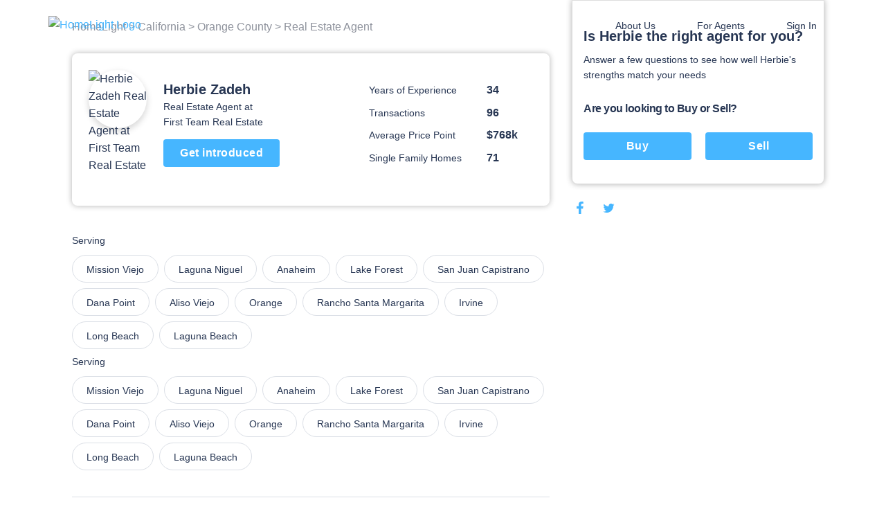

--- FILE ---
content_type: text/html; charset=utf-8
request_url: https://www.homelight.com/agents/herbie-zadeh-ca-01144297
body_size: 55770
content:
<!DOCTYPE html><html lang="en-US"><head><link href="//fonts.gstatic.com" rel="dns-prefetch" /><link href="//d1xt9s86fx9r45.cloudfront.net/assets/hl-production" rel="dns-prefetch" /><link href="//maps.googleapis.com" rel="dns-prefetch" /><link href="//api.tiles.mapbox.com" rel="dns-prefetch" /><link href="//api.mapbox.com" rel="dns-prefetch" /><link as="image" href="https://unsplash.it/202" rel="preload" /><link as="image" href="https://d1xt9s86fx9r45.cloudfront.net/assets/hl-production/assets/v3/logo-2016-color-642d4fe24c11a560886781445bd1ce2997e285ef5f8d344bc6bf06fda2a1a7db.png" rel="preload" /><link rel="preload" href="https://d1xt9s86fx9r45.cloudfront.net/assets/hl-production/assets/v4/base-7764d3cf41cd1736dfce43c2a19ca7418e79d516c36dd3cbe62a6f9866fd9e02.css" as="style" type="text/css" onload="this.onload=null;this.rel=&#39;stylesheet&#39;"><noscript><link rel="stylesheet" media="screen" href="https://d1xt9s86fx9r45.cloudfront.net/assets/hl-production/assets/v4/base-7764d3cf41cd1736dfce43c2a19ca7418e79d516c36dd3cbe62a6f9866fd9e02.css" cache="true" /></noscript><style type="text/css">.page-header-component {
  position: absolute;
  display: flex;
  justify-content: space-between;
  left: 0;
  right: 0;
  top: 0;
  max-width: 114rem;
  height: 7.1rem;
  margin: 0 auto;
  transition: all .3s;
  z-index: 10
}

@media (min-width: 767px) {
  .page-header-component {
    width: calc(100% - 80px);
    padding: 2rem 3.6rem
  }
}

.page-header-component .menu {
  position: absolute;
  width: 100%;
  height: 100vh;
  left: 0;
  padding-left: .3rem;
  pointer-events: none
}

@media (min-width: 767px) {
  .page-header-component .menu {
    position: relative;
    width: auto;
    height: auto
  }
}

.page-header-component .menu .header-menu-component {
  pointer-events: initial;
  height: 0
}

.page-header-component .menu-logo {
  flex: 1;
  padding-top: 2rem
}

@media (min-width: 767px) {
  .page-header-component .menu-logo {
    padding-top: 0
  }
}

.page-header-component .logo {
  object-fit: contain;
  width: 14rem;
  margin: 0 auto;
  cursor: pointer
}

@media (min-width: 767px) {
  .page-header-component .logo {
    width: initial;
    margin: 0
  }
}

.page-header-component a.header-logo-component {
  height: 3rem;
  display: block;
  padding-top: .3rem
}

@media (min-width: 767px) {
  .page-header-component {
    padding: 2rem 0
  }
}

.header-menu-component .link-blue, .header-menu-component .nav-menu .sub-menu .anchor-link.auth-link {
  color: #46b6ff;
  text-transform: none
}

.header-menu-component .or {
  margin: 0 .6rem
}

@media (min-width: 767px) {
  .header-menu-component .link-blue.sign-in-text {
    color: inherit
  }

  .header-menu-component .link-blue:last-of-type:not(span), .header-menu-component .or {
    display: none
  }
}

.header-menu-component .hamburger-icon-wrap {
  display: inline-block;
  vertical-align: middle;
  width: 3rem;
  margin: 2rem 0 2rem 2rem;
  padding: 0 4.6rem 0 1.6rem;
  transform: scale(.9);
  cursor: pointer
}

@media (min-width: 767px) {
  .header-menu-component .hamburger-icon-wrap {
    display: none
  }

  .header-menu-component .link-blue:first-of-type {
    color: inherit
  }
}

.header-menu-component .anchor-link {
  color: currentColor;
  display: block;
  font-family: "Open Sans", "San Francisco", "-apple-system", "HelveticaNeue", helvetica, roboto, droid serif, arial, sans-serif;
  font-size: 16px;
  font-weight: 400;
  line-height: 1.6;
  padding: 12px 30px;
  text-decoration: none;
  white-space: nowrap
}

.header-menu-component .nav-menu {
  list-style-type: none;
  padding: 0;
  position: absolute;
  top: 0;
  left: -100%;
  width: 100%;
  height: 100%;
  vertical-align: middle;
  background-color: #fff
}

.header-menu-component .nav-menu .divider {
  margin: 10px 0
}

.header-menu-component .nav-menu .divider.visible-xs {
  display: none
}

@media (max-width: 767px) {
  .header-menu-component .nav-menu .divider.visible-xs {
    display: block
  }
}

@media (min-width: 767px) {
  .header-menu-component .nav-menu {
    left: 0;
    height: auto;
    background-color: transparent
  }
}

.header-menu-component .nav-menu .user-links .sub-menu {
  margin: 0
}

.header-menu-component .nav-menu .sub-menu .anchor-link {
  color: #273653;
  text-transform: none
}

.header-menu-component .nav-menu .top-link {
  margin-bottom: 0;
  vertical-align: middle;
  position: relative;
  color: #273653;
  overflow: hidden
}

.header-menu-component .nav-menu .text-menu-header {
  display: none
}

@media (min-width: 767px) {
  .header-menu-component .nav-menu {
    display: flex;
    position: relative;
    width: auto;
    margin: 0
  }

  .header-menu-component .nav-menu .sub-menu {
    opacity: 0;
    position: absolute;
    background: #fff;
    transition: all .3s;
    transform: translateY(10px);
    padding: 1rem 0;
    box-shadow: 0 .3rem .6rem rgba(0, 0, 0, .2);
    border-radius: .4rem
  }

  .header-menu-component .nav-menu .top-link:not(.client-menu) {
    display: inline-block
  }

  .header-menu-component .nav-menu .anchor-link {
    font-size: 16px;
    padding: 12px 30px
  }

  .header-menu-component .nav-menu .text-menu-header {
    display: block
  }
}

.header-menu-component .profile-wrapper {
  display: flex;
  align-items: center
}

.header-menu-component .profile-wrapper .caret-down {
  margin-left: 9px
}

.header-menu-component .profile-wrapper .icon-wrapper {
  width: 37px;
  height: 37px;
  border-radius: 50%;
  display: flex;
  align-items: center;
  justify-content: center;
  background-color: #46b6ff
}

.header-menu-component .profile-wrapper .icon-wrapper .letter {
  color: #fff
}

.header-menu-component .profile-wrapper .icon-wrapper svg {
  width: 14px;
  height: 16px;
  fill: #fff
}

.header-menu-component .profile-wrapper + .divider {
  display: none
}

@media (max-width: 767px) {
  .header-menu-component .profile-wrapper + .divider {
    display: block
  }
}

.header-menu-component .client-menu .client-name {
  display: none
}

.header-menu-component .client-menu .user-name {
  display: none
}

.header-menu-component .client-menu .client-name {
  margin-left: 5px;
  color: #273653;
  font-size: 16px
}

.header-menu-component .client-menu.client-menu-mobile {
  position: absolute;
  top: 0;
  right: 0
}

.header-menu-component .client-menu.client-menu-mobile .caret-down {
  display: none
}

@media (min-width: 767px) {
  .header-menu-component .client-menu.client-menu-mobile {
    display: none
  }
}

.header-menu-component .client-menu .auth-link {
  display: none
}

@media (min-width: 767px) {
  .header-menu-component .client-menu .auth-link {
    display: inline-block
  }
}

.mobile-menu-open.page-header-component .nav-menu .sub-menu {
  margin-left: -30px
}

.mobile-menu-open.page-header-component .nav-menu .sub-menu .sign-out-link {
  margin-left: 30px
}

.mobile-menu-open.page-header-component .nav-menu .sub-menu .divider {
  margin-left: 30px
}

.mobile-menu-open.page-header-component .nav-menu .sub-menu .profile {
  margin-left: 0
}

.mobile-menu-open.page-header-component .nav-menu .anchor-link {
  text-shadow: none
}

.mobile-menu-open.page-header-component .hamburger-icon-wrap {
  transform: rotate(45deg)
}

.mobile-menu-open.page-header-component .hamburger-icon-line {
  background-color: #273653
}

.mobile-menu-open.page-header-component .hamburger-icon-line:nth-child(1) {
  transform: translateY(10px)
}

.mobile-menu-open.page-header-component .hamburger-icon-line:nth-child(2) {
  width: 0
}

.mobile-menu-open.page-header-component .hamburger-icon-line:nth-child(3) {
  transform: translateY(-10px) rotate(90deg)
}

.header-menu-component.light-nav .top-link > .anchor-link {
  color: #fff;
  text-shadow: 0 0 10px rgba(0, 0, 0, .5)
}

.header-menu-component.light-nav .top-link, .header-menu-component.light-nav .chevron-icon-component, .header-menu-component.light-nav .arrow-right-icon {
  color: #fff
}

.header-menu-component.light-nav .hamburger-icon-line {
  background: #fff
}

.header-menu-component.light-nav .nav-menu .caret-down {
  fill: #fff
}

@media (max-width: 767px) {
  .mobile-menu-open.page-header-component .light-nav .top-link > .anchor-link {
    color: #273653;
    border-color: #273653
  }

  .mobile-menu-open.page-header-component .top-link > .anchor-link {
    text-shadow: none
  }
}

@media (max-width: 767px) {
  .page-header-component a.header-logo-component {
    display: flex
  }

  .page-header-component {
    min-height: 70px;
    height: auto
  }

  .header-menu-component {
    margin-bottom: 20px
  }

  .header-menu-component .nav-menu {
    height: 100%;
    padding: 80px 39px;
    display: flex;
    flex-direction: column;
    overflow-y: scroll
  }

  .header-menu-component .nav-menu .top-link {
    padding: 0;
    overflow: visible
  }

  .header-menu-component .nav-menu .top-link .about-us {
    display: none
  }

  .header-menu-component .nav-menu .user-links, .header-menu-component .nav-menu .sign-in-link {
    order: 0
  }

  .header-menu-component .nav-menu .about-links {
    order: 3
  }

  .header-menu-component .nav-menu .about-links .divider {
    display: block
  }

  .header-menu-component .nav-menu .sign-out-links {
    order: 4
  }

  .header-menu-component .nav-menu .sign-out-links > .anchor-link.sign-out-link {
    color: #46b6ff
  }

  .header-menu-component .nav-menu .sign-out-links > .anchor-link.sign-out-link:hover {
    color: #273653
  }

  .header-menu-component .nav-menu .sign-in-link, .header-menu-component .nav-menu .user-links {
    order: -1
  }

  .header-menu-component .nav-menu .about-us-links {
    border-bottom: 0
  }

  .header-menu-component .anchor-link {
    font-size: 16px;
    padding: 10px 20px
  }

  .header-menu-component .anchor-link.sign-out-link.mobile {
    display: block;
    order: 3
  }

  .header-menu-component .anchor-link.sign-out-link.mobile:hover {
    background-color: #f2f2f2
  }

  .client-menu .menu-header {
    padding-right: 0
  }

  .client-menu .profile-wrapper {
    padding-top: 6px;
    padding-bottom: 20px;
    border-bottom: solid 1px #dbdfe6
  }

  .client-menu .client-name {
    display: block;
    color: #273653;
    font-size: 16px;
    font-weight: 700;
    text-shadow: none
  }

  .client-menu.client-menu-mobile .menu-header {
    padding-right: 30px
  }

  .client-menu.client-menu-mobile .profile-wrapper {
    border-bottom: none
  }

  .client-menu.client-menu-mobile .profile-wrapper .user-name, .client-menu.client-menu-mobile .profile-wrapper .client-name {
    display: none
  }

  .client-menu.client-menu-mobile .divider {
    display: none
  }
}

@media (min-width: 767px) {
  .header-menu-component .nav-menu {
    display: inline-block !important;
    position: relative;
    width: auto;
    margin: 0
  }

  .header-menu-component .nav-menu .sub-menu {
    opacity: 0;
    position: absolute;
    background: #fff;
    transition: all 0.3s;
    transform: translateY(10px);
    padding: 10px 0;
    box-shadow: 0 3px 6px rgba(0, 0, 0, .2);
    border-radius: 4px
  }

  .header-menu-component .nav-menu .top-link {
    display: inline-block
  }

  .header-menu-component .nav-menu .anchor-link {
    font-size: 14px;
    padding: 6px 30px
  }

  .header-menu-component .nav-menu .anchor-link:hover {
    background: none
  }

  .header-menu-component .nav-menu .text-menu-header {
    display: block
  }
}

@media (max-width: 767px) {
  .mobile-menu-open .nav-menu {
    -webkit-animation: slide-in 0.4s cubic-bezier(.075, .82, .165, 1) 0s 1 normal forwards;
    -moz-animation: slide-in 0.4s cubic-bezier(.075, .82, .165, 1) 0s 1 normal forwards;
    animation: slide-in 0.4s cubic-bezier(.075, .82, .165, 1) 0s 1 normal forwards
  }

  .mobile-menu-closed .nav-menu {
    -webkit-animation: slide-out 0.15s linear 0s 1 normal forwards;
    -moz-animation: slide-out 0.15s linear 0s 1 normal forwards;
    animation: slide-out 0.15s linear 0s 1 normal forwards
  }
}</style><style type="text/css">@charset "UTF-8";
.agent-profile-quiz-component {
  position: relative;
  background: #fff;
  border: 1px solid #ddd;
  border-radius: 0 0 .8rem .8rem;
  box-shadow: 0 0 8px rgba(0, 0, 0, .3);
  margin-bottom: 2rem;
  padding: 3.8rem 1.6rem 2.4rem;
  width: 36.5rem
}

.agent-profile-quiz-component .sub-heading {
  color: #273653;
  font-size: 1.4rem
}

.agent-profile-quiz-component .question.buy-sell {
  margin-top: 2.6rem
}

.agent-profile-quiz-component .question.buy-sell h5 {
  margin-bottom: 2.2rem
}

.agent-profile-quiz-component .question .button {
  width: 100%
}

.mobile-profile-quiz {
  margin: 1rem 0
}

@media (min-width: 1140px) {
  .mobile-profile-quiz {
    display: none
  }
}

.bread-crumb-component {
  display: inline-block;
  font-size: 1.2rem;
  color: #ddd
}

.bread-crumb-component span.crumb {
  color: #c5c8cd
}

.bread-crumb-component a.crumb {
  color: #8e929c
}

.profile-pic {
  max-width: 15rem;
  max-height: 15rem;
  width: 100%;
  height: 100%;
  border-radius: 7.5rem;
  box-shadow: 0 .4rem .8rem .1rem rgba(0, 0, 0, .15)
}

.agent-identity-component .agent-name {
  display: inline-block;
  font-size: 1.6rem;
  margin-bottom: 0
}

.agent-identity-component p {
  font-size: 1.4rem
}

@media (min-width: 767px) {
  .agent-identity-component .agent-name {
    font-size: 2rem
  }
}

.profile-metric-summary-component {
  padding-left: 1.5rem
}

.profile-metric-summary-component .metrics {
  margin-bottom: 0;
  text-align: right
}

.profile-metric-summary-component .metric {
  display: inline-block;
  vertical-align: middle;
  width: 100%;
  margin-bottom: 1.6rem
}

.profile-metric-summary-component .metric, .profile-metric-summary-component .metric .jump-wrapper-component {
  line-height: 1
}

.profile-metric-summary-component .metric-name, .profile-metric-summary-component .metric-value {
  display: inline-block;
  vertical-align: middle;
  width: 17rem;
  font-size: 1.4rem;
  margin-bottom: 0;
  color: #273653;
  line-height: 1;
  text-align: left
}

.profile-metric-summary-component .metric-value {
  width: 6.7rem;
  font-weight: 700;
  font-size: 1.6rem;
  color: #273653
}

@media (min-width: 739px) {
  .profile-metric-summary-component .metric-name, .profile-metric-summary-component .metric-value {
    font-size: 1.4rem
  }

  .profile-metric-summary-component .metric-value {
    font-size: 1.6rem
  }
}

.profile-details-list-component {
  display: table;
  width: 75%;
  margin-bottom: 0
}

* line

10
,
.profile-details-list-component .profile-detail {
  display: flex;
  margin-bottom: 2.2rem
}

.profile-details-list-component .profile-detail:last-child {
  margin-bottom: 0
}

.profile-details-list-component .profile-detail .explanation {
  width: 65%
}

.profile-details-list-component .profile-detail .explanation .title {
  font-size: 1.6rem;
  line-height: 1.37;
  font-weight: 700;
  margin-bottom: .4rem
}

.profile-details-list-component .profile-detail .explanation .desc {
  font-size: 1.6rem;
  margin-bottom: 0
}

.profile-details-list-component .profile-detail .explanation .more-info-link {
  font-size: 1.2rem
}

.profile-reviews-component .cta-wrap {
  background: #fff;
  border-radius: .8rem;
  box-shadow: 0 0 8px rgba(0, 0, 0, .3);
  margin: 2rem 0;
  padding: 2.4rem;
  text-align: center
}

@media (min-width: 767px) {
  .profile-reviews-component .cta-wrap br.mobile-only {
    display: none
  }
}

.profile-reviews-component .cta-wrap .button, .profile-reviews-component .cta-wrap p {
  display: inline-block;
  margin-bottom: 0;
  vertical-align: middle
}

.profile-reviews-component .cta-wrap .button#cta-btn {
  margin: 0 2.4rem;
  border: none;
  height: 3.4rem;
  line-height: 3.4rem;
  width: 11.7rem;
  padding: 0;
  font-size: 1.4rem
}

.profile-reviews-component .reviews {
  margin-bottom: 0
}

.profile-service-areas-component {
  margin-bottom: 0
}

.profile-service-areas-component .area {
  display: inline-block;
  font-size: 1.4rem;
  margin: 0 .8rem .8rem 0
}

.profile-service-areas-component .link {
  display: block;
  padding: .9rem 2rem;
  border: 1px solid #DBDFE6;
  border-radius: 20px;
  color: #273653;
  height: 40px;
}

.profile-service-areas-component .link:hover {
  background-color: #f5f6f9;
}

.contact-modal-component {
  text-align: left
}

.contact-modal-component .modal-background {
  background-color: rgba(50, 50, 50, .85);
  bottom: 0;
  display: none;
  left: 0;
  opacity: 1;
  position: fixed;
  right: 0;
  top: 0;
  z-index: 99
}

.contact-modal-component .modal-box {
  background: #fff;
  display: none;
  left: 0;
  margin: auto;
  max-height: 95vh;
  max-width: 100rem;
  overflow: auto;
  position: fixed;
  right: 0;
  top: 6vh;
  width: 95vw;
  border-radius: .4rem;
  z-index: 100;
  -webkit-overflow-scrolling: touch
}

.contact-modal-component .modal-box .screen.active {
  opacity: 1;
  z-index: 2;
  position: relative;
  max-height: none
}

.contact-modal-component .modal-box .screen {
  left: 0;
  margin: auto;
  max-height: 0;
  opacity: 0;
  overflow: hidden;
  position: absolute;
  right: 0;
  top: 0;
  transition: opacity .3s;
  z-index: -1
}

.contact-modal-component .modal-box .form-content, .contact-modal-component .modal-box .sidebar-content {
  padding: 4rem 3rem
}

.contact-modal-component .modal-box .form {
  background-color: #f5f6f9
}

.contact-modal-component .modal-box .question {
  display: block;
  margin-bottom: 1rem
}

.contact-modal-component .modal-box input, .contact-modal-component .modal-box select, .contact-modal-component .modal-box textarea {
  margin-bottom: 1rem;
  min-height: 4rem;
  padding: 1rem;
  width: 100%;
  font-size: 1.4rem
}

.contact-modal-component .modal-box textarea {
  min-height: 8rem
}

.profile-social-sharing-component .share-link {
  display: inline-block;
  margin: 0 .8rem;
  vertical-align: middle;
  width: 2.4rem;
  height: 2.4rem
}

.profile-social-sharing-component .share-link:first-child {
  margin-left: 0
}

.profile-social-sharing-component .share-link.twitter {
  width: 2.7rem;
  height: 2.7rem
}

.profile-social-sharing-component .share-link.twitter svg {
  padding-bottom: .1rem
}

.profile-social-sharing-component svg {
  width: 100%;
  height: 100%;
  fill: #273653;
  padding: .3rem
}

.page-footer-component {
  background: #fff;
  color: #8e929c;
  font-size: 1.4rem;
  min-height: 10rem;
  padding: 7rem 2rem 4.5rem;
  width: 100%
}

.page-footer-component h4 {
  color: #273653;
  font-size: 1.6rem;
  line-height: 1.44;
  margin-bottom: 2rem;
  max-width: 23rem
}

.page-footer-component li {
  list-style-type: none;
  margin-bottom: 1.2rem
}

.page-footer-component a {
  color: #273653;
  font-size: 1.9rem;
  line-height: 1.44;
  margin-bottom: 1.2rem
}

@media (min-width: 767px) {
  .page-footer-component a {
    font-size: 1.4rem
  }
}

.page-footer-component hr {
  border-color: rgba(0, 0, 0, .1)
}

.page-footer-component .agents-footer ul, .page-footer-component .buyers-footer ul, .page-footer-component .company-footer ul, .page-footer-component .dynamic-cities-footer ul, .page-footer-component .sellers-footer ul, .page-footer-component .top-cities-footer ul {
  margin-left: -10px;
  margin-right: -10px
}

.page-footer-component .agents-footer li, .page-footer-component .buyers-footer li, .page-footer-component .company-footer li, .page-footer-component .dynamic-cities-footer li, .page-footer-component .sellers-footer li, .page-footer-component .top-cities-footer li {
  display: inline-block;
  margin: 0 0 1.2rem !important;
  padding-left: 10px;
  padding-right: 10px;
  vertical-align: top;
  width: 100%
}

@media (min-width: 767px) {
  .page-footer-component .agents-footer li, .page-footer-component .buyers-footer li, .page-footer-component .company-footer li, .page-footer-component .dynamic-cities-footer li, .page-footer-component .sellers-footer li, .page-footer-component .top-cities-footer li {
    width: 100%
  }
}

.page-footer-component .row-list ul {
  display: flex;
  flex-wrap: wrap;
  margin-bottom: 3.8rem
}

.page-footer-component .row-list ul li {
  flex-basis: 50%;
  width: 50%
}

@media (min-width: 767px) {
  .page-footer-component .row-list ul li {
    flex-basis: 25%;
    width: 25%
  }
}

.page-footer-component .grid-container {
  padding: 0;
  max-width: 114rem;
  width: 100%;
  margin: auto
}

.page-footer-component .row {
  margin: 0 -1rem
}

.page-footer-component .bbb-icon-component {
  width: 8rem;
  fill: #273653;
  display: inline-block;
  vertical-align: middle;
  margin-right: 2.8rem
}

.page-footer-component .bbb-desc {
  display: inline-block;
  vertical-align: middle;
  font-size: 1.4rem;
  margin-right: 2rem;
  max-width: 40rem
}

.page-footer-component #social-media {
  margin-bottom: 0
}

@media (min-width: 767px) {
  .page-footer-component #social-media {
    float: right;
    text-align: right
  }
}

.page-footer-component #social-media li {
  display: inline-block;
  margin-bottom: 0;
  margin-left: .8rem
}

.page-footer-component #social-media li a {
  align-items: center;
  border-radius: 50%;
  display: flex;
  justify-content: center;
  width: 3.2rem;
  height: 3.2rem;
  transition: background-color .2s ease
}

.page-footer-component #social-media li svg {
  color: #273653;
  fill: #273653;
  width: 2.4rem
}

.page-footer-component #social-media li svg#youtube {
  width: 2rem
}

.page-footer-component #social-media li svg#rss {
  width: 2rem
}

.page-footer-component .last-details {
  font-size: 1.4rem;
  margin: 6.4rem 0 0;
  text-align: center
}

.page-footer-component .last-details li {
  margin-bottom: 0;
  display: inline-block
}

.page-footer-component .last-details .tos {
  display: inline-block;
  margin: 0 0 0 1.7rem
}

.page-footer-component .last-details .tos ul {
  margin-bottom: 0
}

.page-footer-component .last-details .tos li {
  border-right: .1rem solid #8e929c;
  display: inline-block;
  margin: 0;
  padding: 0 1rem
}

.page-footer-component .last-details .tos li:last-child {
  border-right: none
}

.page-footer-component .last-details .tos li a {
  color: #8e929c
}

.page-footer-component .accessibility-note {
  font-size: 1.2rem;
  margin: 2.4rem 8rem 0 8rem;
  padding: 0 10rem 0 10rem;
  text-align: center
}

.page-footer-component .accessibility-note a {
  font-size: 1.2rem
}

.page-footer-component .accessibility-note li {
  font-size: 1.2rem;
  margin-bottom: 0;
  display: inline-block
}

.loading-spinner-component {
  text-align: center
}

.loading-spinner-component .loader-icon {
  display: block;
  margin: auto;
  animation: spin 1s infinite linear;
  fill: #8e929c
}

.loading-spinner-component .loading-msg {
  color: #8e929c;
  font-size: 1rem;
  letter-spacing: .05rem;
  text-transform: uppercase
}

.generic-modal-component {
  display: none;
  position: fixed;
  width: 100%;
  height: 100%;
  top: 0;
  left: 0;
  right: 0;
  bottom: 0;
  margin: auto;
  background-color: rgba(0, 0, 0, .5);
  z-index: 100
}

.profile-content {
  min-height: 50rem
}

.profile-content .container {
  margin: 0 auto;
  max-width: 107.2rem;
  padding: 0
}

.profile-content h2 {
  font-size: 1.6rem;
  line-height: 1.37;
  margin-bottom: 2rem
}

.profile-content .page-footer-component {
  margin-bottom: 10rem
}

.profile-content .page-footer-component .grid-container {
  max-width: 107.2rem
}

.profile-content .section {
  border-bottom: .1rem solid #dbdfe6;
  padding: 3rem 0;
  position: relative
}

.profile-content .section:last-child {
  border-bottom: none
}

.profile-content .content {
  width: 100%;
  padding: 0 1.6rem
}

.profile-content .sidebar {
  display: none
}

@media (min-width: 1140px) {
  .profile-content .sidebar {
    float: right;
    padding-left: 3rem;
    width: 38rem;
    display: block
  }
}

.profile-content .agent-quiz {
  padding-top: 0
}

.profile-content .bread-crumb-component {
  display: inline-block;
  font-size: 1.6rem
}

.profile-content .bread-crumb-component a, .profile-content .bread-crumb-component span {
  color: #8e929c
}

.profile-content .crumbs {
  padding: 2.6rem 0;
  border-bottom: none
}

.profile-content .agent-identity-component, .profile-content .profile-metric-summary-component, .profile-content .profile-pic-component, .profile-content .profile-right-side {
  display: block
}

.profile-content .profile-left-side {
  position: relative;
  display: inline
}

@media (min-width: 767px) {
  .profile-content .profile-right-side {
    float: right
  }
}

.profile-content .agent-identity-component, .profile-content .profile-pic-component {
  text-align: center
}

.profile-content .profile-pic-component .profile-pic {
  width: 11.5rem;
  height: 11.5rem
}

@media (max-width: 99.2rem) {
  .profile-content .profile-pic-component .profile-pic {
    width: 8.4rem;
    height: 8.4rem
  }
}

.profile-content .profile-pic {
  margin: auto
}

.profile-content .agent-identity-component {
  margin-top: 2rem
}

.profile-content .agent-identity-component:before {
  content: "";
  background: #fff;
  -webkit-backdrop-filter: blur(10px);
  box-shadow: 0 -2px 4px rgba(0, 0, 0, .05);
  position: fixed;
  bottom: 0;
  left: 0;
  height: 10rem;
  right: 0;
  z-index: 3
}

.profile-content .agent-identity-component .contact-cta {
  bottom: 1rem;
  font-size: 1.8rem;
  height: auto;
  left: 10vw;
  padding: 1rem 0;
  position: fixed;
  right: 10vw;
  z-index: 10
}

.profile-content .profile-metric-summary-component {
  border-top: .1rem solid #ddd;
  margin-top: 2rem;
  padding: 2rem 0 0;
  position: relative
}

.profile-content .profile-metric-summary-component:after {
  content: "";
  background: #fff;
  height: .2rem;
  left: 0;
  top: 0;
  position: absolute;
  width: 100%
}

.profile-content .highlight {
  background: #fff;
  border: .1rem solid #dbdfe6;
  min-height: 6rem;
  margin-bottom: 2rem;
  border-radius: .8rem
}

.profile-content .highlight .metric-desc, .profile-content .highlight .metric-visual {
  width: 100%;
  padding: 2.5rem 2rem
}

.profile-content .highlight .metric-visual {
  padding-bottom: 0
}

.profile-content .highlight .metric-visual label {
  font-size: 1.4rem;
  line-height: 1.57;
  color: #8e929c;
  margin: 0 0 .6rem
}

.profile-content .highlight .metric-desc span {
  display: block
}

.profile-content .highlight .metric-desc a {
  color: #46b6ff
}

.profile-content .highlight .figure {
  font-size: 3.6rem;
  font-weight: 600;
  line-height: 1
}

.profile-content .highlight .figure .stat {
  color: #273653;
  cursor: pointer;
  margin-top: 0
}

.profile-content .highlight label {
  font-size: 1rem;
  margin: .8rem 0
}

.profile-content .highlight .jump-link-component {
  display: block;
  margin-top: 1rem
}

.profile-content label {
  text-transform: none;
  font-size: 1.4rem;
  line-height: 1.57;
  font-weight: 400;
  color: #273653;
  margin-bottom: 1rem;
  letter-spacing: normal
}

@media (min-width: 767px) {
  .profile-content .page-footer-component {
    margin-bottom: 0
  }

  .profile-content .container {
    text-align: center
  }

  .profile-content .content {
    display: inline-block;
    padding: 0;
    text-align: left;
    width: 69rem
  }

  .profile-content .agent-overview {
    padding: 2.4rem 2.4rem 3.7rem;
    margin-bottom: 1rem;
    border-bottom: 0;
    border-radius: .8rem;
    box-shadow: 0 0 8px rgba(0, 0, 0, .3)
  }

  .profile-content .agent-identity-component, .profile-content .profile-metric-summary-component, .profile-content .profile-pic-component, .profile-content .profile-right-side {
    display: inline-block;
    vertical-align: top
  }

  .profile-content .agent-identity-component, .profile-content .profile-pic-component {
    text-align: left
  }

  .profile-content .agent-identity-component {
    max-width: 24rem;
    width: 100%
  }

  .profile-content .agent-identity-component {
    padding-left: 1.2rem;
    padding-right: 0;
    margin-top: .7rem
  }

  .profile-content .agent-identity-component:before {
    display: none
  }

  .profile-content .agent-identity-component .agent-name {
    line-height: 1.4
  }

  .profile-content .agent-identity-component .brokerage {
    margin-bottom: .4rem
  }

  .profile-content .agent-identity-component .contact-cta {
    bottom: auto;
    font-size: 1.6rem;
    height: 4rem;
    left: auto;
    padding: 0;
    position: relative;
    right: auto;
    margin: 1rem 0 1.9rem;
    width: 16.8rem
  }

  .profile-content .profile-metric-summary-component {
    max-width: 27rem;
    width: 100%
  }

  .profile-content .profile-metric-summary-component {
    border-top: none;
    margin-top: 2rem;
    padding-top: 0
  }

  .profile-content .profile-metric-summary-component:after {
    background: 0 0
  }

  .profile-content .profile-metric-summary-component .metric {
    width: 100%
  }

  .profile-content .highlight {
    display: flex;
    justify-content: space-between
  }

  .profile-content .highlight .metric-desc, .profile-content .highlight .metric-visual {
    display: inline-block;
    vertical-align: top;
    padding: 3.3rem 2.4rem
  }

  .profile-content .highlight .metric-visual {
    padding-right: 3rem
  }

  .profile-content .highlight .metric-desc {
    min-width: 47.5rem
  }

  .profile-content .highlight .metric-desc span {
    display: block
  }

  .profile-content .profile-reviews-component .button {
    margin: 0 1.5rem
  }
}

@media (min-width: 1139px) {
  .profile-content .container {
    text-align: left
  }
}

.new-review {
  position: fixed;
  width: 100vw;
  height: 100vh;
  top: 100vh;
  left: 0;
  padding: 2.4rem 2.4rem 10rem 2.4rem;
  background-color: #fff;
  transition: top .4s ease-in-out;
  overflow: auto;
  z-index: 20
}

@media (min-width: 739px) {
  .new-review {
    position: relative;
    width: 100%;
    margin: 2rem 0;
    padding: 0;
    transition: height .4s ease-in-out;
    overflow: hidden
  }
}

@media (min-width: 739px) {
  .new-review.review-stage-none {
    height: 0;
    top: inherit
  }
}

*, :after, :before {
  box-sizing: inherit
}

html {
  box-sizing: border-box;
  font-size: 62.5%
}

body {
  color: #273653;
  font-family: "Open Sans", "San Francisco", "-apple-system", HelveticaNeue, helvetica, roboto, droid serif, arial, sans-serif;
  font-size: 1.6rem;
  font-weight: 400;
  line-height: 1.6;
  margin: 0
}

body, html {
  -webkit-text-size-adjust: none;
  -webkit-font-smoothing: antialiased;
  -moz-font-smoothing: antialiased
}

.button, button:not(.mapboxgl-ctrl-icon):not(.mapboxgl-ctrl-zoom-out):not(.mapboxgl-ctrl-zoom-in):not(.mapboxgl-popup-close-button):not(.pika-button):not(.pika-prev):not(.pika-next):not(.agent-intro-complete-btn):not(.anchor-link), input[type=button], input[type=reset], input[type=submit] {
  background-color: #46b6ff;
  background-position: 0 0;
  background-size: 100%;
  border-radius: .4rem;
  color: #fff;
  cursor: pointer;
  display: inline-block;
  font-size: 1.6rem;
  font-weight: 700;
  height: 4rem;
  letter-spacing: .05rem;
  line-height: 3.9rem;
  padding: 0 3rem;
  text-align: center;
  text-decoration: none;
  transition: background .3s;
  white-space: nowrap;
  -webkit-font-smoothing: auto;
  -webkit-appearance: initial
}

hr {
  border: 0;
  border-top: .1rem solid #ddd;
  margin: 3rem 0
}

input:not([type]), input[type=color], input[type=date], input[type=datetime-local], input[type=datetime], input[type=email], input[type=month], input[type=number], input[type=password], input[type=search], input[type=tel], input[type=text], input[type=url], input[type=week], textarea {
  -webkit-appearance: none;
  -moz-appearance: none;
  appearance: none;
  background-color: #fff;
  border: 1px solid #ddd;
  border-radius: 0;
  box-shadow: none;
  box-sizing: inherit;
  font-size: 1.6rem;
  height: 4rem;
  padding: .6rem 1rem;
  width: 100%
}

select {
  background-color: #fff;
  border: 1px solid #ddd;
  border-radius: 0;
  box-shadow: none;
  box-sizing: inherit;
  font-size: 1.6rem;
  height: 4rem;
  padding: .6rem 1rem;
  width: 100%;
  background: url('data:image/svg+xml;utf8,<svg xmlns="http://www.w3.org/2000/svg" height="14" viewBox="0 0 29 14" width="29"><path fill="%23d1d1d1" d="M9.37727 3.625l5.08154 6.93523L19.54036 3.625"/></svg>') center right no-repeat;
  padding-right: 3rem;
  border-radius: 0
}

textarea {
  min-height: 6.5rem
}

label, legend {
  font-family: "Open Sans", "San Francisco", "-apple-system", HelveticaNeue, helvetica, roboto, droid serif, arial, sans-serif;
  color: #8e929c;
  display: block;
  font-size: 1.2rem;
  font-weight: 600;
  letter-spacing: .05rem;
  margin-bottom: .5rem;
  text-transform: uppercase
}

.grid-container, .grid-container-fluid {
  margin-right: auto;
  margin-left: auto;
  padding-right: 2rem;
  padding-left: 2rem
}

.row {
  box-sizing: border-box;
  display: -ms-flexbox;
  display: -webkit-box;
  display: flex;
  -ms-flex: 0 1 auto;
  -webkit-box-flex: 0;
  flex: 0 1 auto;
  -ms-flex-direction: row;
  -webkit-box-orient: horizontal;
  -webkit-box-direction: normal;
  flex-direction: row;
  -ms-flex-wrap: wrap;
  flex-wrap: wrap
}

.row--double-col {
  margin-right: -1rem;
  margin-left: -1rem
}

.col-xs, .col-xs-1, .col-xs-10, .col-xs-11, .col-xs-12, .col-xs-2, .col-xs-3, .col-xs-4, .col-xs-5, .col-xs-6, .col-xs-7, .col-xs-8, .col-xs-9 {
  box-sizing: border-box;
  -ms-flex: 0 0 auto;
  -webkit-box-flex: 0;
  flex: 0 0 auto;
  padding-right: 1rem;
  padding-left: 1rem
}

.col-xs-6 {
  -ms-flex-preferred-size: 50%;
  flex-basis: 50%;
  max-width: 50%
}

.col-xs-12 {
  -ms-flex-preferred-size: 100%;
  flex-basis: 100%;
  max-width: 100%
}

@media only screen and (min-width: 48em) {
  .grid-container {
    width: 46rem
  }

  .col-sm, .col-sm-1, .col-sm-10, .col-sm-11, .col-sm-12, .col-sm-2, .col-sm-3, .col-sm-4, .col-sm-5, .col-sm-6, .col-sm-7, .col-sm-8, .col-sm-9 {
    box-sizing: border-box;
    -ms-flex: 0 0 auto;
    -webkit-box-flex: 0;
    flex: 0 0 auto;
    padding-right: 1rem;
    padding-left: 1rem
  }

  .col-sm-3 {
    -ms-flex-preferred-size: 25%;
    flex-basis: 25%;
    max-width: 25%
  }
}

@media only screen and (min-width: 62em) {
  .grid-container {
    width: 61rem;
    padding-left: 1rem;
    padding-right: 1rem
  }

  .col-md, .col-md-1, .col-md-10, .col-md-11, .col-md-12, .col-md-2, .col-md-3, .col-md-4, .col-md-5, .col-md-6, .col-md-7, .col-md-8, .col-md-9 {
    box-sizing: border-box;
    -ms-flex: 0 0 auto;
    -webkit-box-flex: 0;
    flex: 0 0 auto;
    padding-right: 1rem;
    padding-left: 1rem
  }

  .col-md-7 {
    -ms-flex-preferred-size: 58.333%;
    flex-basis: 58.333%;
    max-width: 58.333%
  }
}

@media only screen and (min-width: 75em) {
  .grid-container {
    width: 71rem
  }

  .col-lg, .col-lg-1, .col-lg-10, .col-lg-11, .col-lg-12, .col-lg-2, .col-lg-3, .col-lg-4, .col-lg-5, .col-lg-6, .col-lg-7, .col-lg-8, .col-lg-9 {
    box-sizing: border-box;
    -ms-flex: 0 0 auto;
    -webkit-box-flex: 0;
    flex: 0 0 auto;
    padding-right: 1rem;
    padding-left: 1rem
  }

  .col-lg-7 {
    -ms-flex-preferred-size: 58.333%;
    flex-basis: 58.333%;
    max-width: 58.333%
  }
}

a {
  color: #46b6ff;
  cursor: pointer;
  text-decoration: none
}

a svg:not(.caret-down) {
  fill: #46b6ff
}

dl, ol, ul {
  list-style: none;
  margin-top: 0;
  padding-left: 0
}

dl dl, dl ol, dl ul, ol dl, ol ol, ol ul, ul dl, ul ol, ul ul {
  margin: 0 0 1.5rem 0
}

ul {
  list-style: none
}

.button, button, dd, dt, li {
  margin-bottom: 1rem
}

fieldset, input, select, textarea {
  margin-bottom: 1.5rem
}

blockquote, dl, figure, form, ol, pre, table, ul {
  margin-bottom: 2rem
}

p {
  margin-bottom: 1rem
}

b, strong {
  font-weight: 700
}

p {
  margin-top: 0
}

h1, h2, h3, h4, h5, h6 {
  font-weight: 700;
  letter-spacing: 0;
  margin-bottom: 1rem;
  margin-top: 0
}

h1 {
  font-size: 3.6rem;
  line-height: 1.2
}

h2 {
  font-size: 3rem;
  line-height: 1.25
}

h3 {
  font-size: 2rem;
  line-height: 1.3
}

h4 {
  font-size: 1.8rem;
  letter-spacing: -.05rem;
  line-height: 1.35
}

h5 {
  font-size: 1.6rem;
  font-weight: 600;
  letter-spacing: -.05rem;
  line-height: 1.5
}

img {
  max-width: 100%
}

.clearfix:after {
  clear: both;
  content: " ";
  display: table
}

.formatted-whitespace {
  white-space: pre-line
}

.mp-snapshots, .profiler-queries, .profiler-result {
  color: #555;
  line-height: 1;
  font-size: 12px
}

.profiler-result {
  font-family: Helvetica, Arial, sans-serif
}

.profiler-result .profiler-unit {
  color: #767676
}

.profiler-result .profiler-number, .profiler-result .profiler-unit, .profiler-result code, .profiler-result pre {
  font-family: Consolas, monospace, serif
}

.profiler-result .profiler-number {
  color: #111
}

.profiler-result .profiler-queries {
  font-family: Helvetica, Arial, sans-serif
}

.profiler-results {
  z-index: 2147483643;
  position: fixed
}

.profiler-results.profiler-top {
  top: 0
}

.profiler-results.profiler-top.profiler-left {
  left: 0
}

.profiler-results.profiler-top.profiler-left .profiler-controls, .profiler-results.profiler-top.profiler-left.profiler-no-controls .profiler-result:last-child .profiler-button, .profiler-results.profiler-top.profiler-left.profiler-no-controls .profiler-totals {
  -webkit-border-bottom-right-radius: 10px;
  -moz-border-radius-bottomright: 10px;
  border-bottom-right-radius: 10px
}

.profiler-results.profiler-top.profiler-left .profiler-button, .profiler-results.profiler-top.profiler-left .profiler-controls {
  border-right: 1px solid #888
}

.profiler-results .profiler-button, .profiler-results .profiler-controls {
  display: none;
  z-index: 2147483640;
  border-bottom: 1px solid #888;
  background-color: #fff;
  padding: 4px 7px;
  text-align: right;
  cursor: pointer
}

.profiler-results .profiler-popup {
  display: none;
  z-index: 2147483641;
  position: absolute;
  background-color: #fff;
  border: 1px solid #aaa;
  padding: 5px 10px;
  text-align: left;
  line-height: 18px;
  overflow: auto;
  -moz-box-shadow: 0 1px 15px #555;
  -webkit-box-shadow: 0 1px 15px #555;
  box-shadow: 0 1px 15px #555
}

.profiler-results .profiler-queries {
  display: none;
  z-index: 2147483643;
  position: absolute;
  overflow-y: auto;
  overflow-x: auto;
  background-color: #fff
}</style><link rel="preload" href="https://d1xt9s86fx9r45.cloudfront.net/assets/hl-production/packs/css/v4_agents_pack-6b329603.css" as="style" type="text/css" onload="this.onload=null;this.rel=&#39;stylesheet&#39;"><noscript><link rel="stylesheet" media="screen" href="https://d1xt9s86fx9r45.cloudfront.net/assets/hl-production/packs/css/v4_agents_pack-6b329603.css" /></noscript><meta name="csrf-param" content="authenticity_token" />
<meta name="csrf-token" content="09mJn7xEV596Qs_fVTjRHGtlNk6V-Bw2-xiUE2Jnz_F2Cn0RszLyYDNmskEVw9I5GW-75-VnLExdofa9imnrEQ" /><script>(function() {
  dataLayer = [];
  var cookies = {};
  var cookie_string = document.cookie;
  var cookie_pieces = cookie_string.split(";");
  var homelight_cookies = cookie_pieces.filter(function (str, i) {
    return !str.match(/__/);
  });
  var i = 0;
  var len = (homelight_cookies && homelight_cookies.length) || 0;

  for (i; i < len; i +=1) {
    var cookie  = homelight_cookies[i];
    var k       = cookie.split(/\=(.+)/)[0];
    var value   = cookie.split(/\=(.+)/)[1];
    if ( k && value ) {
      k     = k.trim();
      value = value.trim();
      cookies[k] = unescape(value);
    }
  }
  dataLayer.push({"client_token": cookies["hapi_user_production"]});
})();</script><script type="application/ld+json">{"@context": "http://schema.org","@type": "Organization","additionalType" : "http://www.productontology.org/doc/Website","url": "https://www.homelight.com","name": "HomeLight","address": { "@type": "PostalAddress", "addressLocality": "Scottsdale", "addressRegion": "AZ", "postalCode": "85257", "streetAddress": "1375 N Scottsdale Road Suite 140", "addressCountry": "USA" },"description": "HomeLight is an American real estate technology company based in San Francisco. We analyze millions of home sales to find the best performing real estate agents.","logo" : "https://d1xt9s86fx9r45.cloudfront.net/assets/hl-production/assets/v4/logos/logo-color-8c64c0a514cf45c11e01b044f28bb11f152ba6e6495e4ed464f4b3436fe2f807.png","email" : "pr@homelight.com","telephone" : "855-999-7971","sameAs" : [ "https://en.wikipedia.org/wiki/HomeLight","https://www.facebook.com/gohomelight/","https://twitter.com/gohomelight?lang=en","https://www.linkedin.com/company/homelight/","https://www.pinterest.com/homelightapp/" ]}</script><script type="application/ld+json">{  "@context": "https://schema.org",  "@type": "WebSite",  "url": "https://www.homelight.com/",  "potentialAction": {    "@type": "SearchAction",    "target": {      "@type": "EntryPoint",      "urlTemplate": "https://www.homelight.com/homes-for-sale?filter[slug]={search_term_string}"    },    "query-input": "required name=search_term_string"  }}</script><meta content="1" name="viewport_scale" /><meta content="ck02ZmJwUWpEeTVFRTcxbGhrZXAzWE9LblZsZ2EwQnp6Wld1Q2R0anptbz0=" name="ga-utm-src-hl" /><meta content="682e4d864d3483c9ecc94279a7027958" name="p:domain_verify" /><meta charset="UTF-8" http-equiv="Content-Type" /><meta content="en" http-equiv="content-language" /><meta content="IE=edge,chrome=1" http-equiv="X-UA-Compatible" />
<script type="text/javascript">window.NREUM||(NREUM={});NREUM.info={"beacon":"bam.nr-data.net","errorBeacon":"bam.nr-data.net","licenseKey":"NRJS-646c4d5bca4e73d2bcc","applicationID":"1339144680","transactionName":"cF1WREtdCltSERcEVVZcTEMWQhRYUQpUAB1AWldH","queueTime":0,"applicationTime":1735,"agent":""}</script>
<script type="text/javascript">(window.NREUM||(NREUM={})).init={privacy:{cookies_enabled:true},ajax:{deny_list:["bam.nr-data.net"]},feature_flags:["soft_nav"],distributed_tracing:{enabled:true}};(window.NREUM||(NREUM={})).loader_config={agentID:"1386082995",accountID:"3870423",trustKey:"3870423",xpid:"Vw4AUVJRCxABV1JbBgUDUFwB",licenseKey:"NRJS-646c4d5bca4e73d2bcc",applicationID:"1339144680",browserID:"1386082995"};;/*! For license information please see nr-loader-spa-1.308.0.min.js.LICENSE.txt */
(()=>{var e,t,r={384:(e,t,r)=>{"use strict";r.d(t,{NT:()=>a,US:()=>u,Zm:()=>o,bQ:()=>d,dV:()=>c,pV:()=>l});var n=r(6154),i=r(1863),s=r(1910);const a={beacon:"bam.nr-data.net",errorBeacon:"bam.nr-data.net"};function o(){return n.gm.NREUM||(n.gm.NREUM={}),void 0===n.gm.newrelic&&(n.gm.newrelic=n.gm.NREUM),n.gm.NREUM}function c(){let e=o();return e.o||(e.o={ST:n.gm.setTimeout,SI:n.gm.setImmediate||n.gm.setInterval,CT:n.gm.clearTimeout,XHR:n.gm.XMLHttpRequest,REQ:n.gm.Request,EV:n.gm.Event,PR:n.gm.Promise,MO:n.gm.MutationObserver,FETCH:n.gm.fetch,WS:n.gm.WebSocket},(0,s.i)(...Object.values(e.o))),e}function d(e,t){let r=o();r.initializedAgents??={},t.initializedAt={ms:(0,i.t)(),date:new Date},r.initializedAgents[e]=t}function u(e,t){o()[e]=t}function l(){return function(){let e=o();const t=e.info||{};e.info={beacon:a.beacon,errorBeacon:a.errorBeacon,...t}}(),function(){let e=o();const t=e.init||{};e.init={...t}}(),c(),function(){let e=o();const t=e.loader_config||{};e.loader_config={...t}}(),o()}},782:(e,t,r)=>{"use strict";r.d(t,{T:()=>n});const n=r(860).K7.pageViewTiming},860:(e,t,r)=>{"use strict";r.d(t,{$J:()=>u,K7:()=>c,P3:()=>d,XX:()=>i,Yy:()=>o,df:()=>s,qY:()=>n,v4:()=>a});const n="events",i="jserrors",s="browser/blobs",a="rum",o="browser/logs",c={ajax:"ajax",genericEvents:"generic_events",jserrors:i,logging:"logging",metrics:"metrics",pageAction:"page_action",pageViewEvent:"page_view_event",pageViewTiming:"page_view_timing",sessionReplay:"session_replay",sessionTrace:"session_trace",softNav:"soft_navigations",spa:"spa"},d={[c.pageViewEvent]:1,[c.pageViewTiming]:2,[c.metrics]:3,[c.jserrors]:4,[c.spa]:5,[c.ajax]:6,[c.sessionTrace]:7,[c.softNav]:8,[c.sessionReplay]:9,[c.logging]:10,[c.genericEvents]:11},u={[c.pageViewEvent]:a,[c.pageViewTiming]:n,[c.ajax]:n,[c.spa]:n,[c.softNav]:n,[c.metrics]:i,[c.jserrors]:i,[c.sessionTrace]:s,[c.sessionReplay]:s,[c.logging]:o,[c.genericEvents]:"ins"}},944:(e,t,r)=>{"use strict";r.d(t,{R:()=>i});var n=r(3241);function i(e,t){"function"==typeof console.debug&&(console.debug("New Relic Warning: https://github.com/newrelic/newrelic-browser-agent/blob/main/docs/warning-codes.md#".concat(e),t),(0,n.W)({agentIdentifier:null,drained:null,type:"data",name:"warn",feature:"warn",data:{code:e,secondary:t}}))}},993:(e,t,r)=>{"use strict";r.d(t,{A$:()=>s,ET:()=>a,TZ:()=>o,p_:()=>i});var n=r(860);const i={ERROR:"ERROR",WARN:"WARN",INFO:"INFO",DEBUG:"DEBUG",TRACE:"TRACE"},s={OFF:0,ERROR:1,WARN:2,INFO:3,DEBUG:4,TRACE:5},a="log",o=n.K7.logging},1541:(e,t,r)=>{"use strict";r.d(t,{U:()=>i,f:()=>n});const n={MFE:"MFE",BA:"BA"};function i(e,t){if(2!==t?.harvestEndpointVersion)return{};const r=t.agentRef.runtime.appMetadata.agents[0].entityGuid;return e?{"source.id":e.id,"source.name":e.name,"source.type":e.type,"parent.id":e.parent?.id||r,"parent.type":e.parent?.type||n.BA}:{"entity.guid":r,appId:t.agentRef.info.applicationID}}},1687:(e,t,r)=>{"use strict";r.d(t,{Ak:()=>d,Ze:()=>h,x3:()=>u});var n=r(3241),i=r(7836),s=r(3606),a=r(860),o=r(2646);const c={};function d(e,t){const r={staged:!1,priority:a.P3[t]||0};l(e),c[e].get(t)||c[e].set(t,r)}function u(e,t){e&&c[e]&&(c[e].get(t)&&c[e].delete(t),p(e,t,!1),c[e].size&&f(e))}function l(e){if(!e)throw new Error("agentIdentifier required");c[e]||(c[e]=new Map)}function h(e="",t="feature",r=!1){if(l(e),!e||!c[e].get(t)||r)return p(e,t);c[e].get(t).staged=!0,f(e)}function f(e){const t=Array.from(c[e]);t.every(([e,t])=>t.staged)&&(t.sort((e,t)=>e[1].priority-t[1].priority),t.forEach(([t])=>{c[e].delete(t),p(e,t)}))}function p(e,t,r=!0){const a=e?i.ee.get(e):i.ee,c=s.i.handlers;if(!a.aborted&&a.backlog&&c){if((0,n.W)({agentIdentifier:e,type:"lifecycle",name:"drain",feature:t}),r){const e=a.backlog[t],r=c[t];if(r){for(let t=0;e&&t<e.length;++t)g(e[t],r);Object.entries(r).forEach(([e,t])=>{Object.values(t||{}).forEach(t=>{t[0]?.on&&t[0]?.context()instanceof o.y&&t[0].on(e,t[1])})})}}a.isolatedBacklog||delete c[t],a.backlog[t]=null,a.emit("drain-"+t,[])}}function g(e,t){var r=e[1];Object.values(t[r]||{}).forEach(t=>{var r=e[0];if(t[0]===r){var n=t[1],i=e[3],s=e[2];n.apply(i,s)}})}},1738:(e,t,r)=>{"use strict";r.d(t,{U:()=>f,Y:()=>h});var n=r(3241),i=r(9908),s=r(1863),a=r(944),o=r(5701),c=r(3969),d=r(8362),u=r(860),l=r(4261);function h(e,t,r,s){const h=s||r;!h||h[e]&&h[e]!==d.d.prototype[e]||(h[e]=function(){(0,i.p)(c.xV,["API/"+e+"/called"],void 0,u.K7.metrics,r.ee),(0,n.W)({agentIdentifier:r.agentIdentifier,drained:!!o.B?.[r.agentIdentifier],type:"data",name:"api",feature:l.Pl+e,data:{}});try{return t.apply(this,arguments)}catch(e){(0,a.R)(23,e)}})}function f(e,t,r,n,a){const o=e.info;null===r?delete o.jsAttributes[t]:o.jsAttributes[t]=r,(a||null===r)&&(0,i.p)(l.Pl+n,[(0,s.t)(),t,r],void 0,"session",e.ee)}},1741:(e,t,r)=>{"use strict";r.d(t,{W:()=>s});var n=r(944),i=r(4261);class s{#e(e,...t){if(this[e]!==s.prototype[e])return this[e](...t);(0,n.R)(35,e)}addPageAction(e,t){return this.#e(i.hG,e,t)}register(e){return this.#e(i.eY,e)}recordCustomEvent(e,t){return this.#e(i.fF,e,t)}setPageViewName(e,t){return this.#e(i.Fw,e,t)}setCustomAttribute(e,t,r){return this.#e(i.cD,e,t,r)}noticeError(e,t){return this.#e(i.o5,e,t)}setUserId(e,t=!1){return this.#e(i.Dl,e,t)}setApplicationVersion(e){return this.#e(i.nb,e)}setErrorHandler(e){return this.#e(i.bt,e)}addRelease(e,t){return this.#e(i.k6,e,t)}log(e,t){return this.#e(i.$9,e,t)}start(){return this.#e(i.d3)}finished(e){return this.#e(i.BL,e)}recordReplay(){return this.#e(i.CH)}pauseReplay(){return this.#e(i.Tb)}addToTrace(e){return this.#e(i.U2,e)}setCurrentRouteName(e){return this.#e(i.PA,e)}interaction(e){return this.#e(i.dT,e)}wrapLogger(e,t,r){return this.#e(i.Wb,e,t,r)}measure(e,t){return this.#e(i.V1,e,t)}consent(e){return this.#e(i.Pv,e)}}},1863:(e,t,r)=>{"use strict";function n(){return Math.floor(performance.now())}r.d(t,{t:()=>n})},1910:(e,t,r)=>{"use strict";r.d(t,{i:()=>s});var n=r(944);const i=new Map;function s(...e){return e.every(e=>{if(i.has(e))return i.get(e);const t="function"==typeof e?e.toString():"",r=t.includes("[native code]"),s=t.includes("nrWrapper");return r||s||(0,n.R)(64,e?.name||t),i.set(e,r),r})}},2555:(e,t,r)=>{"use strict";r.d(t,{D:()=>o,f:()=>a});var n=r(384),i=r(8122);const s={beacon:n.NT.beacon,errorBeacon:n.NT.errorBeacon,licenseKey:void 0,applicationID:void 0,sa:void 0,queueTime:void 0,applicationTime:void 0,ttGuid:void 0,user:void 0,account:void 0,product:void 0,extra:void 0,jsAttributes:{},userAttributes:void 0,atts:void 0,transactionName:void 0,tNamePlain:void 0};function a(e){try{return!!e.licenseKey&&!!e.errorBeacon&&!!e.applicationID}catch(e){return!1}}const o=e=>(0,i.a)(e,s)},2614:(e,t,r)=>{"use strict";r.d(t,{BB:()=>a,H3:()=>n,g:()=>d,iL:()=>c,tS:()=>o,uh:()=>i,wk:()=>s});const n="NRBA",i="SESSION",s=144e5,a=18e5,o={STARTED:"session-started",PAUSE:"session-pause",RESET:"session-reset",RESUME:"session-resume",UPDATE:"session-update"},c={SAME_TAB:"same-tab",CROSS_TAB:"cross-tab"},d={OFF:0,FULL:1,ERROR:2}},2646:(e,t,r)=>{"use strict";r.d(t,{y:()=>n});class n{constructor(e){this.contextId=e}}},2843:(e,t,r)=>{"use strict";r.d(t,{G:()=>s,u:()=>i});var n=r(3878);function i(e,t=!1,r,i){(0,n.DD)("visibilitychange",function(){if(t)return void("hidden"===document.visibilityState&&e());e(document.visibilityState)},r,i)}function s(e,t,r){(0,n.sp)("pagehide",e,t,r)}},3241:(e,t,r)=>{"use strict";r.d(t,{W:()=>s});var n=r(6154);const i="newrelic";function s(e={}){try{n.gm.dispatchEvent(new CustomEvent(i,{detail:e}))}catch(e){}}},3304:(e,t,r)=>{"use strict";r.d(t,{A:()=>s});var n=r(7836);const i=()=>{const e=new WeakSet;return(t,r)=>{if("object"==typeof r&&null!==r){if(e.has(r))return;e.add(r)}return r}};function s(e){try{return JSON.stringify(e,i())??""}catch(e){try{n.ee.emit("internal-error",[e])}catch(e){}return""}}},3333:(e,t,r)=>{"use strict";r.d(t,{$v:()=>u,TZ:()=>n,Xh:()=>c,Zp:()=>i,kd:()=>d,mq:()=>o,nf:()=>a,qN:()=>s});const n=r(860).K7.genericEvents,i=["auxclick","click","copy","keydown","paste","scrollend"],s=["focus","blur"],a=4,o=1e3,c=2e3,d=["PageAction","UserAction","BrowserPerformance"],u={RESOURCES:"experimental.resources",REGISTER:"register"}},3434:(e,t,r)=>{"use strict";r.d(t,{Jt:()=>s,YM:()=>d});var n=r(7836),i=r(5607);const s="nr@original:".concat(i.W),a=50;var o=Object.prototype.hasOwnProperty,c=!1;function d(e,t){return e||(e=n.ee),r.inPlace=function(e,t,n,i,s){n||(n="");const a="-"===n.charAt(0);for(let o=0;o<t.length;o++){const c=t[o],d=e[c];l(d)||(e[c]=r(d,a?c+n:n,i,c,s))}},r.flag=s,r;function r(t,r,n,c,d){return l(t)?t:(r||(r=""),nrWrapper[s]=t,function(e,t,r){if(Object.defineProperty&&Object.keys)try{return Object.keys(e).forEach(function(r){Object.defineProperty(t,r,{get:function(){return e[r]},set:function(t){return e[r]=t,t}})}),t}catch(e){u([e],r)}for(var n in e)o.call(e,n)&&(t[n]=e[n])}(t,nrWrapper,e),nrWrapper);function nrWrapper(){var s,o,l,h;let f;try{o=this,s=[...arguments],l="function"==typeof n?n(s,o):n||{}}catch(t){u([t,"",[s,o,c],l],e)}i(r+"start",[s,o,c],l,d);const p=performance.now();let g;try{return h=t.apply(o,s),g=performance.now(),h}catch(e){throw g=performance.now(),i(r+"err",[s,o,e],l,d),f=e,f}finally{const e=g-p,t={start:p,end:g,duration:e,isLongTask:e>=a,methodName:c,thrownError:f};t.isLongTask&&i("long-task",[t,o],l,d),i(r+"end",[s,o,h],l,d)}}}function i(r,n,i,s){if(!c||t){var a=c;c=!0;try{e.emit(r,n,i,t,s)}catch(t){u([t,r,n,i],e)}c=a}}}function u(e,t){t||(t=n.ee);try{t.emit("internal-error",e)}catch(e){}}function l(e){return!(e&&"function"==typeof e&&e.apply&&!e[s])}},3606:(e,t,r)=>{"use strict";r.d(t,{i:()=>s});var n=r(9908);s.on=a;var i=s.handlers={};function s(e,t,r,s){a(s||n.d,i,e,t,r)}function a(e,t,r,i,s){s||(s="feature"),e||(e=n.d);var a=t[s]=t[s]||{};(a[r]=a[r]||[]).push([e,i])}},3738:(e,t,r)=>{"use strict";r.d(t,{He:()=>i,Kp:()=>o,Lc:()=>d,Rz:()=>u,TZ:()=>n,bD:()=>s,d3:()=>a,jx:()=>l,sl:()=>h,uP:()=>c});const n=r(860).K7.sessionTrace,i="bstResource",s="resource",a="-start",o="-end",c="fn"+a,d="fn"+o,u="pushState",l=1e3,h=3e4},3785:(e,t,r)=>{"use strict";r.d(t,{R:()=>c,b:()=>d});var n=r(9908),i=r(1863),s=r(860),a=r(3969),o=r(993);function c(e,t,r={},c=o.p_.INFO,d=!0,u,l=(0,i.t)()){(0,n.p)(a.xV,["API/logging/".concat(c.toLowerCase(),"/called")],void 0,s.K7.metrics,e),(0,n.p)(o.ET,[l,t,r,c,d,u],void 0,s.K7.logging,e)}function d(e){return"string"==typeof e&&Object.values(o.p_).some(t=>t===e.toUpperCase().trim())}},3878:(e,t,r)=>{"use strict";function n(e,t){return{capture:e,passive:!1,signal:t}}function i(e,t,r=!1,i){window.addEventListener(e,t,n(r,i))}function s(e,t,r=!1,i){document.addEventListener(e,t,n(r,i))}r.d(t,{DD:()=>s,jT:()=>n,sp:()=>i})},3962:(e,t,r)=>{"use strict";r.d(t,{AM:()=>a,O2:()=>l,OV:()=>s,Qu:()=>h,TZ:()=>c,ih:()=>f,pP:()=>o,t1:()=>u,tC:()=>i,wD:()=>d});var n=r(860);const i=["click","keydown","submit"],s="popstate",a="api",o="initialPageLoad",c=n.K7.softNav,d=5e3,u=500,l={INITIAL_PAGE_LOAD:"",ROUTE_CHANGE:1,UNSPECIFIED:2},h={INTERACTION:1,AJAX:2,CUSTOM_END:3,CUSTOM_TRACER:4},f={IP:"in progress",PF:"pending finish",FIN:"finished",CAN:"cancelled"}},3969:(e,t,r)=>{"use strict";r.d(t,{TZ:()=>n,XG:()=>o,rs:()=>i,xV:()=>a,z_:()=>s});const n=r(860).K7.metrics,i="sm",s="cm",a="storeSupportabilityMetrics",o="storeEventMetrics"},4234:(e,t,r)=>{"use strict";r.d(t,{W:()=>s});var n=r(7836),i=r(1687);class s{constructor(e,t){this.agentIdentifier=e,this.ee=n.ee.get(e),this.featureName=t,this.blocked=!1}deregisterDrain(){(0,i.x3)(this.agentIdentifier,this.featureName)}}},4261:(e,t,r)=>{"use strict";r.d(t,{$9:()=>u,BL:()=>c,CH:()=>p,Dl:()=>R,Fw:()=>w,PA:()=>v,Pl:()=>n,Pv:()=>A,Tb:()=>h,U2:()=>a,V1:()=>E,Wb:()=>T,bt:()=>y,cD:()=>b,d3:()=>x,dT:()=>d,eY:()=>g,fF:()=>f,hG:()=>s,hw:()=>i,k6:()=>o,nb:()=>m,o5:()=>l});const n="api-",i=n+"ixn-",s="addPageAction",a="addToTrace",o="addRelease",c="finished",d="interaction",u="log",l="noticeError",h="pauseReplay",f="recordCustomEvent",p="recordReplay",g="register",m="setApplicationVersion",v="setCurrentRouteName",b="setCustomAttribute",y="setErrorHandler",w="setPageViewName",R="setUserId",x="start",T="wrapLogger",E="measure",A="consent"},5205:(e,t,r)=>{"use strict";r.d(t,{j:()=>S});var n=r(384),i=r(1741);var s=r(2555),a=r(3333);const o=e=>{if(!e||"string"!=typeof e)return!1;try{document.createDocumentFragment().querySelector(e)}catch{return!1}return!0};var c=r(2614),d=r(944),u=r(8122);const l="[data-nr-mask]",h=e=>(0,u.a)(e,(()=>{const e={feature_flags:[],experimental:{allow_registered_children:!1,resources:!1},mask_selector:"*",block_selector:"[data-nr-block]",mask_input_options:{color:!1,date:!1,"datetime-local":!1,email:!1,month:!1,number:!1,range:!1,search:!1,tel:!1,text:!1,time:!1,url:!1,week:!1,textarea:!1,select:!1,password:!0}};return{ajax:{deny_list:void 0,block_internal:!0,enabled:!0,autoStart:!0},api:{get allow_registered_children(){return e.feature_flags.includes(a.$v.REGISTER)||e.experimental.allow_registered_children},set allow_registered_children(t){e.experimental.allow_registered_children=t},duplicate_registered_data:!1},browser_consent_mode:{enabled:!1},distributed_tracing:{enabled:void 0,exclude_newrelic_header:void 0,cors_use_newrelic_header:void 0,cors_use_tracecontext_headers:void 0,allowed_origins:void 0},get feature_flags(){return e.feature_flags},set feature_flags(t){e.feature_flags=t},generic_events:{enabled:!0,autoStart:!0},harvest:{interval:30},jserrors:{enabled:!0,autoStart:!0},logging:{enabled:!0,autoStart:!0},metrics:{enabled:!0,autoStart:!0},obfuscate:void 0,page_action:{enabled:!0},page_view_event:{enabled:!0,autoStart:!0},page_view_timing:{enabled:!0,autoStart:!0},performance:{capture_marks:!1,capture_measures:!1,capture_detail:!0,resources:{get enabled(){return e.feature_flags.includes(a.$v.RESOURCES)||e.experimental.resources},set enabled(t){e.experimental.resources=t},asset_types:[],first_party_domains:[],ignore_newrelic:!0}},privacy:{cookies_enabled:!0},proxy:{assets:void 0,beacon:void 0},session:{expiresMs:c.wk,inactiveMs:c.BB},session_replay:{autoStart:!0,enabled:!1,preload:!1,sampling_rate:10,error_sampling_rate:100,collect_fonts:!1,inline_images:!1,fix_stylesheets:!0,mask_all_inputs:!0,get mask_text_selector(){return e.mask_selector},set mask_text_selector(t){o(t)?e.mask_selector="".concat(t,",").concat(l):""===t||null===t?e.mask_selector=l:(0,d.R)(5,t)},get block_class(){return"nr-block"},get ignore_class(){return"nr-ignore"},get mask_text_class(){return"nr-mask"},get block_selector(){return e.block_selector},set block_selector(t){o(t)?e.block_selector+=",".concat(t):""!==t&&(0,d.R)(6,t)},get mask_input_options(){return e.mask_input_options},set mask_input_options(t){t&&"object"==typeof t?e.mask_input_options={...t,password:!0}:(0,d.R)(7,t)}},session_trace:{enabled:!0,autoStart:!0},soft_navigations:{enabled:!0,autoStart:!0},spa:{enabled:!0,autoStart:!0},ssl:void 0,user_actions:{enabled:!0,elementAttributes:["id","className","tagName","type"]}}})());var f=r(6154),p=r(9324);let g=0;const m={buildEnv:p.F3,distMethod:p.Xs,version:p.xv,originTime:f.WN},v={consented:!1},b={appMetadata:{},get consented(){return this.session?.state?.consent||v.consented},set consented(e){v.consented=e},customTransaction:void 0,denyList:void 0,disabled:!1,harvester:void 0,isolatedBacklog:!1,isRecording:!1,loaderType:void 0,maxBytes:3e4,obfuscator:void 0,onerror:void 0,ptid:void 0,releaseIds:{},session:void 0,timeKeeper:void 0,registeredEntities:[],jsAttributesMetadata:{bytes:0},get harvestCount(){return++g}},y=e=>{const t=(0,u.a)(e,b),r=Object.keys(m).reduce((e,t)=>(e[t]={value:m[t],writable:!1,configurable:!0,enumerable:!0},e),{});return Object.defineProperties(t,r)};var w=r(5701);const R=e=>{const t=e.startsWith("http");e+="/",r.p=t?e:"https://"+e};var x=r(7836),T=r(3241);const E={accountID:void 0,trustKey:void 0,agentID:void 0,licenseKey:void 0,applicationID:void 0,xpid:void 0},A=e=>(0,u.a)(e,E),_=new Set;function S(e,t={},r,a){let{init:o,info:c,loader_config:d,runtime:u={},exposed:l=!0}=t;if(!c){const e=(0,n.pV)();o=e.init,c=e.info,d=e.loader_config}e.init=h(o||{}),e.loader_config=A(d||{}),c.jsAttributes??={},f.bv&&(c.jsAttributes.isWorker=!0),e.info=(0,s.D)(c);const p=e.init,g=[c.beacon,c.errorBeacon];_.has(e.agentIdentifier)||(p.proxy.assets&&(R(p.proxy.assets),g.push(p.proxy.assets)),p.proxy.beacon&&g.push(p.proxy.beacon),e.beacons=[...g],function(e){const t=(0,n.pV)();Object.getOwnPropertyNames(i.W.prototype).forEach(r=>{const n=i.W.prototype[r];if("function"!=typeof n||"constructor"===n)return;let s=t[r];e[r]&&!1!==e.exposed&&"micro-agent"!==e.runtime?.loaderType&&(t[r]=(...t)=>{const n=e[r](...t);return s?s(...t):n})})}(e),(0,n.US)("activatedFeatures",w.B)),u.denyList=[...p.ajax.deny_list||[],...p.ajax.block_internal?g:[]],u.ptid=e.agentIdentifier,u.loaderType=r,e.runtime=y(u),_.has(e.agentIdentifier)||(e.ee=x.ee.get(e.agentIdentifier),e.exposed=l,(0,T.W)({agentIdentifier:e.agentIdentifier,drained:!!w.B?.[e.agentIdentifier],type:"lifecycle",name:"initialize",feature:void 0,data:e.config})),_.add(e.agentIdentifier)}},5270:(e,t,r)=>{"use strict";r.d(t,{Aw:()=>a,SR:()=>s,rF:()=>o});var n=r(384),i=r(7767);function s(e){return!!(0,n.dV)().o.MO&&(0,i.V)(e)&&!0===e?.session_trace.enabled}function a(e){return!0===e?.session_replay.preload&&s(e)}function o(e,t){try{if("string"==typeof t?.type){if("password"===t.type.toLowerCase())return"*".repeat(e?.length||0);if(void 0!==t?.dataset?.nrUnmask||t?.classList?.contains("nr-unmask"))return e}}catch(e){}return"string"==typeof e?e.replace(/[\S]/g,"*"):"*".repeat(e?.length||0)}},5289:(e,t,r)=>{"use strict";r.d(t,{GG:()=>a,Qr:()=>c,sB:()=>o});var n=r(3878),i=r(6389);function s(){return"undefined"==typeof document||"complete"===document.readyState}function a(e,t){if(s())return e();const r=(0,i.J)(e),a=setInterval(()=>{s()&&(clearInterval(a),r())},500);(0,n.sp)("load",r,t)}function o(e){if(s())return e();(0,n.DD)("DOMContentLoaded",e)}function c(e){if(s())return e();(0,n.sp)("popstate",e)}},5607:(e,t,r)=>{"use strict";r.d(t,{W:()=>n});const n=(0,r(9566).bz)()},5701:(e,t,r)=>{"use strict";r.d(t,{B:()=>s,t:()=>a});var n=r(3241);const i=new Set,s={};function a(e,t){const r=t.agentIdentifier;s[r]??={},e&&"object"==typeof e&&(i.has(r)||(t.ee.emit("rumresp",[e]),s[r]=e,i.add(r),(0,n.W)({agentIdentifier:r,loaded:!0,drained:!0,type:"lifecycle",name:"load",feature:void 0,data:e})))}},6154:(e,t,r)=>{"use strict";r.d(t,{OF:()=>d,RI:()=>i,WN:()=>h,bv:()=>s,eN:()=>f,gm:()=>a,lR:()=>l,m:()=>c,mw:()=>o,sb:()=>u});var n=r(1863);const i="undefined"!=typeof window&&!!window.document,s="undefined"!=typeof WorkerGlobalScope&&("undefined"!=typeof self&&self instanceof WorkerGlobalScope&&self.navigator instanceof WorkerNavigator||"undefined"!=typeof globalThis&&globalThis instanceof WorkerGlobalScope&&globalThis.navigator instanceof WorkerNavigator),a=i?window:"undefined"!=typeof WorkerGlobalScope&&("undefined"!=typeof self&&self instanceof WorkerGlobalScope&&self||"undefined"!=typeof globalThis&&globalThis instanceof WorkerGlobalScope&&globalThis),o=Boolean("hidden"===a?.document?.visibilityState),c=""+a?.location,d=/iPad|iPhone|iPod/.test(a.navigator?.userAgent),u=d&&"undefined"==typeof SharedWorker,l=(()=>{const e=a.navigator?.userAgent?.match(/Firefox[/\s](\d+\.\d+)/);return Array.isArray(e)&&e.length>=2?+e[1]:0})(),h=Date.now()-(0,n.t)(),f=()=>"undefined"!=typeof PerformanceNavigationTiming&&a?.performance?.getEntriesByType("navigation")?.[0]?.responseStart},6344:(e,t,r)=>{"use strict";r.d(t,{BB:()=>u,Qb:()=>l,TZ:()=>i,Ug:()=>a,Vh:()=>s,_s:()=>o,bc:()=>d,yP:()=>c});var n=r(2614);const i=r(860).K7.sessionReplay,s="errorDuringReplay",a=.12,o={DomContentLoaded:0,Load:1,FullSnapshot:2,IncrementalSnapshot:3,Meta:4,Custom:5},c={[n.g.ERROR]:15e3,[n.g.FULL]:3e5,[n.g.OFF]:0},d={RESET:{message:"Session was reset",sm:"Reset"},IMPORT:{message:"Recorder failed to import",sm:"Import"},TOO_MANY:{message:"429: Too Many Requests",sm:"Too-Many"},TOO_BIG:{message:"Payload was too large",sm:"Too-Big"},CROSS_TAB:{message:"Session Entity was set to OFF on another tab",sm:"Cross-Tab"},ENTITLEMENTS:{message:"Session Replay is not allowed and will not be started",sm:"Entitlement"}},u=5e3,l={API:"api",RESUME:"resume",SWITCH_TO_FULL:"switchToFull",INITIALIZE:"initialize",PRELOAD:"preload"}},6389:(e,t,r)=>{"use strict";function n(e,t=500,r={}){const n=r?.leading||!1;let i;return(...r)=>{n&&void 0===i&&(e.apply(this,r),i=setTimeout(()=>{i=clearTimeout(i)},t)),n||(clearTimeout(i),i=setTimeout(()=>{e.apply(this,r)},t))}}function i(e){let t=!1;return(...r)=>{t||(t=!0,e.apply(this,r))}}r.d(t,{J:()=>i,s:()=>n})},6630:(e,t,r)=>{"use strict";r.d(t,{T:()=>n});const n=r(860).K7.pageViewEvent},6774:(e,t,r)=>{"use strict";r.d(t,{T:()=>n});const n=r(860).K7.jserrors},7295:(e,t,r)=>{"use strict";r.d(t,{Xv:()=>a,gX:()=>i,iW:()=>s});var n=[];function i(e){if(!e||s(e))return!1;if(0===n.length)return!0;if("*"===n[0].hostname)return!1;for(var t=0;t<n.length;t++){var r=n[t];if(r.hostname.test(e.hostname)&&r.pathname.test(e.pathname))return!1}return!0}function s(e){return void 0===e.hostname}function a(e){if(n=[],e&&e.length)for(var t=0;t<e.length;t++){let r=e[t];if(!r)continue;if("*"===r)return void(n=[{hostname:"*"}]);0===r.indexOf("http://")?r=r.substring(7):0===r.indexOf("https://")&&(r=r.substring(8));const i=r.indexOf("/");let s,a;i>0?(s=r.substring(0,i),a=r.substring(i)):(s=r,a="*");let[c]=s.split(":");n.push({hostname:o(c),pathname:o(a,!0)})}}function o(e,t=!1){const r=e.replace(/[.+?^${}()|[\]\\]/g,e=>"\\"+e).replace(/\*/g,".*?");return new RegExp((t?"^":"")+r+"$")}},7485:(e,t,r)=>{"use strict";r.d(t,{D:()=>i});var n=r(6154);function i(e){if(0===(e||"").indexOf("data:"))return{protocol:"data"};try{const t=new URL(e,location.href),r={port:t.port,hostname:t.hostname,pathname:t.pathname,search:t.search,protocol:t.protocol.slice(0,t.protocol.indexOf(":")),sameOrigin:t.protocol===n.gm?.location?.protocol&&t.host===n.gm?.location?.host};return r.port&&""!==r.port||("http:"===t.protocol&&(r.port="80"),"https:"===t.protocol&&(r.port="443")),r.pathname&&""!==r.pathname?r.pathname.startsWith("/")||(r.pathname="/".concat(r.pathname)):r.pathname="/",r}catch(e){return{}}}},7699:(e,t,r)=>{"use strict";r.d(t,{It:()=>s,KC:()=>o,No:()=>i,qh:()=>a});var n=r(860);const i=16e3,s=1e6,a="SESSION_ERROR",o={[n.K7.logging]:!0,[n.K7.genericEvents]:!1,[n.K7.jserrors]:!1,[n.K7.ajax]:!1}},7767:(e,t,r)=>{"use strict";r.d(t,{V:()=>i});var n=r(6154);const i=e=>n.RI&&!0===e?.privacy.cookies_enabled},7836:(e,t,r)=>{"use strict";r.d(t,{P:()=>o,ee:()=>c});var n=r(384),i=r(8990),s=r(2646),a=r(5607);const o="nr@context:".concat(a.W),c=function e(t,r){var n={},a={},u={},l=!1;try{l=16===r.length&&d.initializedAgents?.[r]?.runtime.isolatedBacklog}catch(e){}var h={on:p,addEventListener:p,removeEventListener:function(e,t){var r=n[e];if(!r)return;for(var i=0;i<r.length;i++)r[i]===t&&r.splice(i,1)},emit:function(e,r,n,i,s){!1!==s&&(s=!0);if(c.aborted&&!i)return;t&&s&&t.emit(e,r,n);var o=f(n);g(e).forEach(e=>{e.apply(o,r)});var d=v()[a[e]];d&&d.push([h,e,r,o]);return o},get:m,listeners:g,context:f,buffer:function(e,t){const r=v();if(t=t||"feature",h.aborted)return;Object.entries(e||{}).forEach(([e,n])=>{a[n]=t,t in r||(r[t]=[])})},abort:function(){h._aborted=!0,Object.keys(h.backlog).forEach(e=>{delete h.backlog[e]})},isBuffering:function(e){return!!v()[a[e]]},debugId:r,backlog:l?{}:t&&"object"==typeof t.backlog?t.backlog:{},isolatedBacklog:l};return Object.defineProperty(h,"aborted",{get:()=>{let e=h._aborted||!1;return e||(t&&(e=t.aborted),e)}}),h;function f(e){return e&&e instanceof s.y?e:e?(0,i.I)(e,o,()=>new s.y(o)):new s.y(o)}function p(e,t){n[e]=g(e).concat(t)}function g(e){return n[e]||[]}function m(t){return u[t]=u[t]||e(h,t)}function v(){return h.backlog}}(void 0,"globalEE"),d=(0,n.Zm)();d.ee||(d.ee=c)},8122:(e,t,r)=>{"use strict";r.d(t,{a:()=>i});var n=r(944);function i(e,t){try{if(!e||"object"!=typeof e)return(0,n.R)(3);if(!t||"object"!=typeof t)return(0,n.R)(4);const r=Object.create(Object.getPrototypeOf(t),Object.getOwnPropertyDescriptors(t)),s=0===Object.keys(r).length?e:r;for(let a in s)if(void 0!==e[a])try{if(null===e[a]){r[a]=null;continue}Array.isArray(e[a])&&Array.isArray(t[a])?r[a]=Array.from(new Set([...e[a],...t[a]])):"object"==typeof e[a]&&"object"==typeof t[a]?r[a]=i(e[a],t[a]):r[a]=e[a]}catch(e){r[a]||(0,n.R)(1,e)}return r}catch(e){(0,n.R)(2,e)}}},8139:(e,t,r)=>{"use strict";r.d(t,{u:()=>h});var n=r(7836),i=r(3434),s=r(8990),a=r(6154);const o={},c=a.gm.XMLHttpRequest,d="addEventListener",u="removeEventListener",l="nr@wrapped:".concat(n.P);function h(e){var t=function(e){return(e||n.ee).get("events")}(e);if(o[t.debugId]++)return t;o[t.debugId]=1;var r=(0,i.YM)(t,!0);function h(e){r.inPlace(e,[d,u],"-",p)}function p(e,t){return e[1]}return"getPrototypeOf"in Object&&(a.RI&&f(document,h),c&&f(c.prototype,h),f(a.gm,h)),t.on(d+"-start",function(e,t){var n=e[1];if(null!==n&&("function"==typeof n||"object"==typeof n)&&"newrelic"!==e[0]){var i=(0,s.I)(n,l,function(){var e={object:function(){if("function"!=typeof n.handleEvent)return;return n.handleEvent.apply(n,arguments)},function:n}[typeof n];return e?r(e,"fn-",null,e.name||"anonymous"):n});this.wrapped=e[1]=i}}),t.on(u+"-start",function(e){e[1]=this.wrapped||e[1]}),t}function f(e,t,...r){let n=e;for(;"object"==typeof n&&!Object.prototype.hasOwnProperty.call(n,d);)n=Object.getPrototypeOf(n);n&&t(n,...r)}},8362:(e,t,r)=>{"use strict";r.d(t,{d:()=>s});var n=r(9566),i=r(1741);class s extends i.W{agentIdentifier=(0,n.LA)(16)}},8374:(e,t,r)=>{r.nc=(()=>{try{return document?.currentScript?.nonce}catch(e){}return""})()},8990:(e,t,r)=>{"use strict";r.d(t,{I:()=>i});var n=Object.prototype.hasOwnProperty;function i(e,t,r){if(n.call(e,t))return e[t];var i=r();if(Object.defineProperty&&Object.keys)try{return Object.defineProperty(e,t,{value:i,writable:!0,enumerable:!1}),i}catch(e){}return e[t]=i,i}},9119:(e,t,r)=>{"use strict";r.d(t,{L:()=>s});var n=/([^?#]*)[^#]*(#[^?]*|$).*/,i=/([^?#]*)().*/;function s(e,t){return e?e.replace(t?n:i,"$1$2"):e}},9300:(e,t,r)=>{"use strict";r.d(t,{T:()=>n});const n=r(860).K7.ajax},9324:(e,t,r)=>{"use strict";r.d(t,{AJ:()=>a,F3:()=>i,Xs:()=>s,Yq:()=>o,xv:()=>n});const n="1.308.0",i="PROD",s="CDN",a="@newrelic/rrweb",o="1.0.1"},9566:(e,t,r)=>{"use strict";r.d(t,{LA:()=>o,ZF:()=>c,bz:()=>a,el:()=>d});var n=r(6154);const i="xxxxxxxx-xxxx-4xxx-yxxx-xxxxxxxxxxxx";function s(e,t){return e?15&e[t]:16*Math.random()|0}function a(){const e=n.gm?.crypto||n.gm?.msCrypto;let t,r=0;return e&&e.getRandomValues&&(t=e.getRandomValues(new Uint8Array(30))),i.split("").map(e=>"x"===e?s(t,r++).toString(16):"y"===e?(3&s()|8).toString(16):e).join("")}function o(e){const t=n.gm?.crypto||n.gm?.msCrypto;let r,i=0;t&&t.getRandomValues&&(r=t.getRandomValues(new Uint8Array(e)));const a=[];for(var o=0;o<e;o++)a.push(s(r,i++).toString(16));return a.join("")}function c(){return o(16)}function d(){return o(32)}},9908:(e,t,r)=>{"use strict";r.d(t,{d:()=>n,p:()=>i});var n=r(7836).ee.get("handle");function i(e,t,r,i,s){s?(s.buffer([e],i),s.emit(e,t,r)):(n.buffer([e],i),n.emit(e,t,r))}}},n={};function i(e){var t=n[e];if(void 0!==t)return t.exports;var s=n[e]={exports:{}};return r[e](s,s.exports,i),s.exports}i.m=r,i.d=(e,t)=>{for(var r in t)i.o(t,r)&&!i.o(e,r)&&Object.defineProperty(e,r,{enumerable:!0,get:t[r]})},i.f={},i.e=e=>Promise.all(Object.keys(i.f).reduce((t,r)=>(i.f[r](e,t),t),[])),i.u=e=>({212:"nr-spa-compressor",249:"nr-spa-recorder",478:"nr-spa"}[e]+"-1.308.0.min.js"),i.o=(e,t)=>Object.prototype.hasOwnProperty.call(e,t),e={},t="NRBA-1.308.0.PROD:",i.l=(r,n,s,a)=>{if(e[r])e[r].push(n);else{var o,c;if(void 0!==s)for(var d=document.getElementsByTagName("script"),u=0;u<d.length;u++){var l=d[u];if(l.getAttribute("src")==r||l.getAttribute("data-webpack")==t+s){o=l;break}}if(!o){c=!0;var h={478:"sha512-RSfSVnmHk59T/uIPbdSE0LPeqcEdF4/+XhfJdBuccH5rYMOEZDhFdtnh6X6nJk7hGpzHd9Ujhsy7lZEz/ORYCQ==",249:"sha512-ehJXhmntm85NSqW4MkhfQqmeKFulra3klDyY0OPDUE+sQ3GokHlPh1pmAzuNy//3j4ac6lzIbmXLvGQBMYmrkg==",212:"sha512-B9h4CR46ndKRgMBcK+j67uSR2RCnJfGefU+A7FrgR/k42ovXy5x/MAVFiSvFxuVeEk/pNLgvYGMp1cBSK/G6Fg=="};(o=document.createElement("script")).charset="utf-8",i.nc&&o.setAttribute("nonce",i.nc),o.setAttribute("data-webpack",t+s),o.src=r,0!==o.src.indexOf(window.location.origin+"/")&&(o.crossOrigin="anonymous"),h[a]&&(o.integrity=h[a])}e[r]=[n];var f=(t,n)=>{o.onerror=o.onload=null,clearTimeout(p);var i=e[r];if(delete e[r],o.parentNode&&o.parentNode.removeChild(o),i&&i.forEach(e=>e(n)),t)return t(n)},p=setTimeout(f.bind(null,void 0,{type:"timeout",target:o}),12e4);o.onerror=f.bind(null,o.onerror),o.onload=f.bind(null,o.onload),c&&document.head.appendChild(o)}},i.r=e=>{"undefined"!=typeof Symbol&&Symbol.toStringTag&&Object.defineProperty(e,Symbol.toStringTag,{value:"Module"}),Object.defineProperty(e,"__esModule",{value:!0})},i.p="https://js-agent.newrelic.com/",(()=>{var e={38:0,788:0};i.f.j=(t,r)=>{var n=i.o(e,t)?e[t]:void 0;if(0!==n)if(n)r.push(n[2]);else{var s=new Promise((r,i)=>n=e[t]=[r,i]);r.push(n[2]=s);var a=i.p+i.u(t),o=new Error;i.l(a,r=>{if(i.o(e,t)&&(0!==(n=e[t])&&(e[t]=void 0),n)){var s=r&&("load"===r.type?"missing":r.type),a=r&&r.target&&r.target.src;o.message="Loading chunk "+t+" failed: ("+s+": "+a+")",o.name="ChunkLoadError",o.type=s,o.request=a,n[1](o)}},"chunk-"+t,t)}};var t=(t,r)=>{var n,s,[a,o,c]=r,d=0;if(a.some(t=>0!==e[t])){for(n in o)i.o(o,n)&&(i.m[n]=o[n]);if(c)c(i)}for(t&&t(r);d<a.length;d++)s=a[d],i.o(e,s)&&e[s]&&e[s][0](),e[s]=0},r=self["webpackChunk:NRBA-1.308.0.PROD"]=self["webpackChunk:NRBA-1.308.0.PROD"]||[];r.forEach(t.bind(null,0)),r.push=t.bind(null,r.push.bind(r))})(),(()=>{"use strict";i(8374);var e=i(8362),t=i(860);const r=Object.values(t.K7);var n=i(5205);var s=i(9908),a=i(1863),o=i(4261),c=i(1738);var d=i(1687),u=i(4234),l=i(5289),h=i(6154),f=i(944),p=i(5270),g=i(7767),m=i(6389),v=i(7699);class b extends u.W{constructor(e,t){super(e.agentIdentifier,t),this.agentRef=e,this.abortHandler=void 0,this.featAggregate=void 0,this.loadedSuccessfully=void 0,this.onAggregateImported=new Promise(e=>{this.loadedSuccessfully=e}),this.deferred=Promise.resolve(),!1===e.init[this.featureName].autoStart?this.deferred=new Promise((t,r)=>{this.ee.on("manual-start-all",(0,m.J)(()=>{(0,d.Ak)(e.agentIdentifier,this.featureName),t()}))}):(0,d.Ak)(e.agentIdentifier,t)}importAggregator(e,t,r={}){if(this.featAggregate)return;const n=async()=>{let n;await this.deferred;try{if((0,g.V)(e.init)){const{setupAgentSession:t}=await i.e(478).then(i.bind(i,8766));n=t(e)}}catch(e){(0,f.R)(20,e),this.ee.emit("internal-error",[e]),(0,s.p)(v.qh,[e],void 0,this.featureName,this.ee)}try{if(!this.#t(this.featureName,n,e.init))return(0,d.Ze)(this.agentIdentifier,this.featureName),void this.loadedSuccessfully(!1);const{Aggregate:i}=await t();this.featAggregate=new i(e,r),e.runtime.harvester.initializedAggregates.push(this.featAggregate),this.loadedSuccessfully(!0)}catch(e){(0,f.R)(34,e),this.abortHandler?.(),(0,d.Ze)(this.agentIdentifier,this.featureName,!0),this.loadedSuccessfully(!1),this.ee&&this.ee.abort()}};h.RI?(0,l.GG)(()=>n(),!0):n()}#t(e,r,n){if(this.blocked)return!1;switch(e){case t.K7.sessionReplay:return(0,p.SR)(n)&&!!r;case t.K7.sessionTrace:return!!r;default:return!0}}}var y=i(6630),w=i(2614),R=i(3241);class x extends b{static featureName=y.T;constructor(e){var t;super(e,y.T),this.setupInspectionEvents(e.agentIdentifier),t=e,(0,c.Y)(o.Fw,function(e,r){"string"==typeof e&&("/"!==e.charAt(0)&&(e="/"+e),t.runtime.customTransaction=(r||"http://custom.transaction")+e,(0,s.p)(o.Pl+o.Fw,[(0,a.t)()],void 0,void 0,t.ee))},t),this.importAggregator(e,()=>i.e(478).then(i.bind(i,2467)))}setupInspectionEvents(e){const t=(t,r)=>{t&&(0,R.W)({agentIdentifier:e,timeStamp:t.timeStamp,loaded:"complete"===t.target.readyState,type:"window",name:r,data:t.target.location+""})};(0,l.sB)(e=>{t(e,"DOMContentLoaded")}),(0,l.GG)(e=>{t(e,"load")}),(0,l.Qr)(e=>{t(e,"navigate")}),this.ee.on(w.tS.UPDATE,(t,r)=>{(0,R.W)({agentIdentifier:e,type:"lifecycle",name:"session",data:r})})}}var T=i(384);class E extends e.d{constructor(e){var t;(super(),h.gm)?(this.features={},(0,T.bQ)(this.agentIdentifier,this),this.desiredFeatures=new Set(e.features||[]),this.desiredFeatures.add(x),(0,n.j)(this,e,e.loaderType||"agent"),t=this,(0,c.Y)(o.cD,function(e,r,n=!1){if("string"==typeof e){if(["string","number","boolean"].includes(typeof r)||null===r)return(0,c.U)(t,e,r,o.cD,n);(0,f.R)(40,typeof r)}else(0,f.R)(39,typeof e)},t),function(e){(0,c.Y)(o.Dl,function(t,r=!1){if("string"!=typeof t&&null!==t)return void(0,f.R)(41,typeof t);const n=e.info.jsAttributes["enduser.id"];r&&null!=n&&n!==t?(0,s.p)(o.Pl+"setUserIdAndResetSession",[t],void 0,"session",e.ee):(0,c.U)(e,"enduser.id",t,o.Dl,!0)},e)}(this),function(e){(0,c.Y)(o.nb,function(t){if("string"==typeof t||null===t)return(0,c.U)(e,"application.version",t,o.nb,!1);(0,f.R)(42,typeof t)},e)}(this),function(e){(0,c.Y)(o.d3,function(){e.ee.emit("manual-start-all")},e)}(this),function(e){(0,c.Y)(o.Pv,function(t=!0){if("boolean"==typeof t){if((0,s.p)(o.Pl+o.Pv,[t],void 0,"session",e.ee),e.runtime.consented=t,t){const t=e.features.page_view_event;t.onAggregateImported.then(e=>{const r=t.featAggregate;e&&!r.sentRum&&r.sendRum()})}}else(0,f.R)(65,typeof t)},e)}(this),this.run()):(0,f.R)(21)}get config(){return{info:this.info,init:this.init,loader_config:this.loader_config,runtime:this.runtime}}get api(){return this}run(){try{const e=function(e){const t={};return r.forEach(r=>{t[r]=!!e[r]?.enabled}),t}(this.init),n=[...this.desiredFeatures];n.sort((e,r)=>t.P3[e.featureName]-t.P3[r.featureName]),n.forEach(r=>{if(!e[r.featureName]&&r.featureName!==t.K7.pageViewEvent)return;if(r.featureName===t.K7.spa)return void(0,f.R)(67);const n=function(e){switch(e){case t.K7.ajax:return[t.K7.jserrors];case t.K7.sessionTrace:return[t.K7.ajax,t.K7.pageViewEvent];case t.K7.sessionReplay:return[t.K7.sessionTrace];case t.K7.pageViewTiming:return[t.K7.pageViewEvent];default:return[]}}(r.featureName).filter(e=>!(e in this.features));n.length>0&&(0,f.R)(36,{targetFeature:r.featureName,missingDependencies:n}),this.features[r.featureName]=new r(this)})}catch(e){(0,f.R)(22,e);for(const e in this.features)this.features[e].abortHandler?.();const t=(0,T.Zm)();delete t.initializedAgents[this.agentIdentifier]?.features,delete this.sharedAggregator;return t.ee.get(this.agentIdentifier).abort(),!1}}}var A=i(2843),_=i(782);class S extends b{static featureName=_.T;constructor(e){super(e,_.T),h.RI&&((0,A.u)(()=>(0,s.p)("docHidden",[(0,a.t)()],void 0,_.T,this.ee),!0),(0,A.G)(()=>(0,s.p)("winPagehide",[(0,a.t)()],void 0,_.T,this.ee)),this.importAggregator(e,()=>i.e(478).then(i.bind(i,9917))))}}var O=i(3969);class I extends b{static featureName=O.TZ;constructor(e){super(e,O.TZ),h.RI&&document.addEventListener("securitypolicyviolation",e=>{(0,s.p)(O.xV,["Generic/CSPViolation/Detected"],void 0,this.featureName,this.ee)}),this.importAggregator(e,()=>i.e(478).then(i.bind(i,6555)))}}var N=i(6774),P=i(3878),k=i(3304);class D{constructor(e,t,r,n,i){this.name="UncaughtError",this.message="string"==typeof e?e:(0,k.A)(e),this.sourceURL=t,this.line=r,this.column=n,this.__newrelic=i}}function C(e){return M(e)?e:new D(void 0!==e?.message?e.message:e,e?.filename||e?.sourceURL,e?.lineno||e?.line,e?.colno||e?.col,e?.__newrelic,e?.cause)}function j(e){const t="Unhandled Promise Rejection: ";if(!e?.reason)return;if(M(e.reason)){try{e.reason.message.startsWith(t)||(e.reason.message=t+e.reason.message)}catch(e){}return C(e.reason)}const r=C(e.reason);return(r.message||"").startsWith(t)||(r.message=t+r.message),r}function L(e){if(e.error instanceof SyntaxError&&!/:\d+$/.test(e.error.stack?.trim())){const t=new D(e.message,e.filename,e.lineno,e.colno,e.error.__newrelic,e.cause);return t.name=SyntaxError.name,t}return M(e.error)?e.error:C(e)}function M(e){return e instanceof Error&&!!e.stack}function H(e,r,n,i,o=(0,a.t)()){"string"==typeof e&&(e=new Error(e)),(0,s.p)("err",[e,o,!1,r,n.runtime.isRecording,void 0,i],void 0,t.K7.jserrors,n.ee),(0,s.p)("uaErr",[],void 0,t.K7.genericEvents,n.ee)}var B=i(1541),K=i(993),W=i(3785);function U(e,{customAttributes:t={},level:r=K.p_.INFO}={},n,i,s=(0,a.t)()){(0,W.R)(n.ee,e,t,r,!1,i,s)}function F(e,r,n,i,c=(0,a.t)()){(0,s.p)(o.Pl+o.hG,[c,e,r,i],void 0,t.K7.genericEvents,n.ee)}function V(e,r,n,i,c=(0,a.t)()){const{start:d,end:u,customAttributes:l}=r||{},h={customAttributes:l||{}};if("object"!=typeof h.customAttributes||"string"!=typeof e||0===e.length)return void(0,f.R)(57);const p=(e,t)=>null==e?t:"number"==typeof e?e:e instanceof PerformanceMark?e.startTime:Number.NaN;if(h.start=p(d,0),h.end=p(u,c),Number.isNaN(h.start)||Number.isNaN(h.end))(0,f.R)(57);else{if(h.duration=h.end-h.start,!(h.duration<0))return(0,s.p)(o.Pl+o.V1,[h,e,i],void 0,t.K7.genericEvents,n.ee),h;(0,f.R)(58)}}function G(e,r={},n,i,c=(0,a.t)()){(0,s.p)(o.Pl+o.fF,[c,e,r,i],void 0,t.K7.genericEvents,n.ee)}function z(e){(0,c.Y)(o.eY,function(t){return Y(e,t)},e)}function Y(e,r,n){(0,f.R)(54,"newrelic.register"),r||={},r.type=B.f.MFE,r.licenseKey||=e.info.licenseKey,r.blocked=!1,r.parent=n||{},Array.isArray(r.tags)||(r.tags=[]);const i={};r.tags.forEach(e=>{"name"!==e&&"id"!==e&&(i["source.".concat(e)]=!0)}),r.isolated??=!0;let o=()=>{};const c=e.runtime.registeredEntities;if(!r.isolated){const e=c.find(({metadata:{target:{id:e}}})=>e===r.id&&!r.isolated);if(e)return e}const d=e=>{r.blocked=!0,o=e};function u(e){return"string"==typeof e&&!!e.trim()&&e.trim().length<501||"number"==typeof e}e.init.api.allow_registered_children||d((0,m.J)(()=>(0,f.R)(55))),u(r.id)&&u(r.name)||d((0,m.J)(()=>(0,f.R)(48,r)));const l={addPageAction:(t,n={})=>g(F,[t,{...i,...n},e],r),deregister:()=>{d((0,m.J)(()=>(0,f.R)(68)))},log:(t,n={})=>g(U,[t,{...n,customAttributes:{...i,...n.customAttributes||{}}},e],r),measure:(t,n={})=>g(V,[t,{...n,customAttributes:{...i,...n.customAttributes||{}}},e],r),noticeError:(t,n={})=>g(H,[t,{...i,...n},e],r),register:(t={})=>g(Y,[e,t],l.metadata.target),recordCustomEvent:(t,n={})=>g(G,[t,{...i,...n},e],r),setApplicationVersion:e=>p("application.version",e),setCustomAttribute:(e,t)=>p(e,t),setUserId:e=>p("enduser.id",e),metadata:{customAttributes:i,target:r}},h=()=>(r.blocked&&o(),r.blocked);h()||c.push(l);const p=(e,t)=>{h()||(i[e]=t)},g=(r,n,i)=>{if(h())return;const o=(0,a.t)();(0,s.p)(O.xV,["API/register/".concat(r.name,"/called")],void 0,t.K7.metrics,e.ee);try{if(e.init.api.duplicate_registered_data&&"register"!==r.name){let e=n;if(n[1]instanceof Object){const t={"child.id":i.id,"child.type":i.type};e="customAttributes"in n[1]?[n[0],{...n[1],customAttributes:{...n[1].customAttributes,...t}},...n.slice(2)]:[n[0],{...n[1],...t},...n.slice(2)]}r(...e,void 0,o)}return r(...n,i,o)}catch(e){(0,f.R)(50,e)}};return l}class Z extends b{static featureName=N.T;constructor(e){var t;super(e,N.T),t=e,(0,c.Y)(o.o5,(e,r)=>H(e,r,t),t),function(e){(0,c.Y)(o.bt,function(t){e.runtime.onerror=t},e)}(e),function(e){let t=0;(0,c.Y)(o.k6,function(e,r){++t>10||(this.runtime.releaseIds[e.slice(-200)]=(""+r).slice(-200))},e)}(e),z(e);try{this.removeOnAbort=new AbortController}catch(e){}this.ee.on("internal-error",(t,r)=>{this.abortHandler&&(0,s.p)("ierr",[C(t),(0,a.t)(),!0,{},e.runtime.isRecording,r],void 0,this.featureName,this.ee)}),h.gm.addEventListener("unhandledrejection",t=>{this.abortHandler&&(0,s.p)("err",[j(t),(0,a.t)(),!1,{unhandledPromiseRejection:1},e.runtime.isRecording],void 0,this.featureName,this.ee)},(0,P.jT)(!1,this.removeOnAbort?.signal)),h.gm.addEventListener("error",t=>{this.abortHandler&&(0,s.p)("err",[L(t),(0,a.t)(),!1,{},e.runtime.isRecording],void 0,this.featureName,this.ee)},(0,P.jT)(!1,this.removeOnAbort?.signal)),this.abortHandler=this.#r,this.importAggregator(e,()=>i.e(478).then(i.bind(i,2176)))}#r(){this.removeOnAbort?.abort(),this.abortHandler=void 0}}var q=i(8990);let X=1;function J(e){const t=typeof e;return!e||"object"!==t&&"function"!==t?-1:e===h.gm?0:(0,q.I)(e,"nr@id",function(){return X++})}function Q(e){if("string"==typeof e&&e.length)return e.length;if("object"==typeof e){if("undefined"!=typeof ArrayBuffer&&e instanceof ArrayBuffer&&e.byteLength)return e.byteLength;if("undefined"!=typeof Blob&&e instanceof Blob&&e.size)return e.size;if(!("undefined"!=typeof FormData&&e instanceof FormData))try{return(0,k.A)(e).length}catch(e){return}}}var ee=i(8139),te=i(7836),re=i(3434);const ne={},ie=["open","send"];function se(e){var t=e||te.ee;const r=function(e){return(e||te.ee).get("xhr")}(t);if(void 0===h.gm.XMLHttpRequest)return r;if(ne[r.debugId]++)return r;ne[r.debugId]=1,(0,ee.u)(t);var n=(0,re.YM)(r),i=h.gm.XMLHttpRequest,s=h.gm.MutationObserver,a=h.gm.Promise,o=h.gm.setInterval,c="readystatechange",d=["onload","onerror","onabort","onloadstart","onloadend","onprogress","ontimeout"],u=[],l=h.gm.XMLHttpRequest=function(e){const t=new i(e),s=r.context(t);try{r.emit("new-xhr",[t],s),t.addEventListener(c,(a=s,function(){var e=this;e.readyState>3&&!a.resolved&&(a.resolved=!0,r.emit("xhr-resolved",[],e)),n.inPlace(e,d,"fn-",y)}),(0,P.jT)(!1))}catch(e){(0,f.R)(15,e);try{r.emit("internal-error",[e])}catch(e){}}var a;return t};function p(e,t){n.inPlace(t,["onreadystatechange"],"fn-",y)}if(function(e,t){for(var r in e)t[r]=e[r]}(i,l),l.prototype=i.prototype,n.inPlace(l.prototype,ie,"-xhr-",y),r.on("send-xhr-start",function(e,t){p(e,t),function(e){u.push(e),s&&(g?g.then(b):o?o(b):(m=-m,v.data=m))}(t)}),r.on("open-xhr-start",p),s){var g=a&&a.resolve();if(!o&&!a){var m=1,v=document.createTextNode(m);new s(b).observe(v,{characterData:!0})}}else t.on("fn-end",function(e){e[0]&&e[0].type===c||b()});function b(){for(var e=0;e<u.length;e++)p(0,u[e]);u.length&&(u=[])}function y(e,t){return t}return r}var ae="fetch-",oe=ae+"body-",ce=["arrayBuffer","blob","json","text","formData"],de=h.gm.Request,ue=h.gm.Response,le="prototype";const he={};function fe(e){const t=function(e){return(e||te.ee).get("fetch")}(e);if(!(de&&ue&&h.gm.fetch))return t;if(he[t.debugId]++)return t;function r(e,r,n){var i=e[r];"function"==typeof i&&(e[r]=function(){var e,r=[...arguments],s={};t.emit(n+"before-start",[r],s),s[te.P]&&s[te.P].dt&&(e=s[te.P].dt);var a=i.apply(this,r);return t.emit(n+"start",[r,e],a),a.then(function(e){return t.emit(n+"end",[null,e],a),e},function(e){throw t.emit(n+"end",[e],a),e})})}return he[t.debugId]=1,ce.forEach(e=>{r(de[le],e,oe),r(ue[le],e,oe)}),r(h.gm,"fetch",ae),t.on(ae+"end",function(e,r){var n=this;if(r){var i=r.headers.get("content-length");null!==i&&(n.rxSize=i),t.emit(ae+"done",[null,r],n)}else t.emit(ae+"done",[e],n)}),t}var pe=i(7485),ge=i(9566);class me{constructor(e){this.agentRef=e}generateTracePayload(e){const t=this.agentRef.loader_config;if(!this.shouldGenerateTrace(e)||!t)return null;var r=(t.accountID||"").toString()||null,n=(t.agentID||"").toString()||null,i=(t.trustKey||"").toString()||null;if(!r||!n)return null;var s=(0,ge.ZF)(),a=(0,ge.el)(),o=Date.now(),c={spanId:s,traceId:a,timestamp:o};return(e.sameOrigin||this.isAllowedOrigin(e)&&this.useTraceContextHeadersForCors())&&(c.traceContextParentHeader=this.generateTraceContextParentHeader(s,a),c.traceContextStateHeader=this.generateTraceContextStateHeader(s,o,r,n,i)),(e.sameOrigin&&!this.excludeNewrelicHeader()||!e.sameOrigin&&this.isAllowedOrigin(e)&&this.useNewrelicHeaderForCors())&&(c.newrelicHeader=this.generateTraceHeader(s,a,o,r,n,i)),c}generateTraceContextParentHeader(e,t){return"00-"+t+"-"+e+"-01"}generateTraceContextStateHeader(e,t,r,n,i){return i+"@nr=0-1-"+r+"-"+n+"-"+e+"----"+t}generateTraceHeader(e,t,r,n,i,s){if(!("function"==typeof h.gm?.btoa))return null;var a={v:[0,1],d:{ty:"Browser",ac:n,ap:i,id:e,tr:t,ti:r}};return s&&n!==s&&(a.d.tk=s),btoa((0,k.A)(a))}shouldGenerateTrace(e){return this.agentRef.init?.distributed_tracing?.enabled&&this.isAllowedOrigin(e)}isAllowedOrigin(e){var t=!1;const r=this.agentRef.init?.distributed_tracing;if(e.sameOrigin)t=!0;else if(r?.allowed_origins instanceof Array)for(var n=0;n<r.allowed_origins.length;n++){var i=(0,pe.D)(r.allowed_origins[n]);if(e.hostname===i.hostname&&e.protocol===i.protocol&&e.port===i.port){t=!0;break}}return t}excludeNewrelicHeader(){var e=this.agentRef.init?.distributed_tracing;return!!e&&!!e.exclude_newrelic_header}useNewrelicHeaderForCors(){var e=this.agentRef.init?.distributed_tracing;return!!e&&!1!==e.cors_use_newrelic_header}useTraceContextHeadersForCors(){var e=this.agentRef.init?.distributed_tracing;return!!e&&!!e.cors_use_tracecontext_headers}}var ve=i(9300),be=i(7295);function ye(e){return"string"==typeof e?e:e instanceof(0,T.dV)().o.REQ?e.url:h.gm?.URL&&e instanceof URL?e.href:void 0}var we=["load","error","abort","timeout"],Re=we.length,xe=(0,T.dV)().o.REQ,Te=(0,T.dV)().o.XHR;const Ee="X-NewRelic-App-Data";class Ae extends b{static featureName=ve.T;constructor(e){super(e,ve.T),this.dt=new me(e),this.handler=(e,t,r,n)=>(0,s.p)(e,t,r,n,this.ee);try{const e={xmlhttprequest:"xhr",fetch:"fetch",beacon:"beacon"};h.gm?.performance?.getEntriesByType("resource").forEach(r=>{if(r.initiatorType in e&&0!==r.responseStatus){const n={status:r.responseStatus},i={rxSize:r.transferSize,duration:Math.floor(r.duration),cbTime:0};_e(n,r.name),this.handler("xhr",[n,i,r.startTime,r.responseEnd,e[r.initiatorType]],void 0,t.K7.ajax)}})}catch(e){}fe(this.ee),se(this.ee),function(e,r,n,i){function o(e){var t=this;t.totalCbs=0,t.called=0,t.cbTime=0,t.end=T,t.ended=!1,t.xhrGuids={},t.lastSize=null,t.loadCaptureCalled=!1,t.params=this.params||{},t.metrics=this.metrics||{},t.latestLongtaskEnd=0,e.addEventListener("load",function(r){E(t,e)},(0,P.jT)(!1)),h.lR||e.addEventListener("progress",function(e){t.lastSize=e.loaded},(0,P.jT)(!1))}function c(e){this.params={method:e[0]},_e(this,e[1]),this.metrics={}}function d(t,r){e.loader_config.xpid&&this.sameOrigin&&r.setRequestHeader("X-NewRelic-ID",e.loader_config.xpid);var n=i.generateTracePayload(this.parsedOrigin);if(n){var s=!1;n.newrelicHeader&&(r.setRequestHeader("newrelic",n.newrelicHeader),s=!0),n.traceContextParentHeader&&(r.setRequestHeader("traceparent",n.traceContextParentHeader),n.traceContextStateHeader&&r.setRequestHeader("tracestate",n.traceContextStateHeader),s=!0),s&&(this.dt=n)}}function u(e,t){var n=this.metrics,i=e[0],s=this;if(n&&i){var o=Q(i);o&&(n.txSize=o)}this.startTime=(0,a.t)(),this.body=i,this.listener=function(e){try{"abort"!==e.type||s.loadCaptureCalled||(s.params.aborted=!0),("load"!==e.type||s.called===s.totalCbs&&(s.onloadCalled||"function"!=typeof t.onload)&&"function"==typeof s.end)&&s.end(t)}catch(e){try{r.emit("internal-error",[e])}catch(e){}}};for(var c=0;c<Re;c++)t.addEventListener(we[c],this.listener,(0,P.jT)(!1))}function l(e,t,r){this.cbTime+=e,t?this.onloadCalled=!0:this.called+=1,this.called!==this.totalCbs||!this.onloadCalled&&"function"==typeof r.onload||"function"!=typeof this.end||this.end(r)}function f(e,t){var r=""+J(e)+!!t;this.xhrGuids&&!this.xhrGuids[r]&&(this.xhrGuids[r]=!0,this.totalCbs+=1)}function p(e,t){var r=""+J(e)+!!t;this.xhrGuids&&this.xhrGuids[r]&&(delete this.xhrGuids[r],this.totalCbs-=1)}function g(){this.endTime=(0,a.t)()}function m(e,t){t instanceof Te&&"load"===e[0]&&r.emit("xhr-load-added",[e[1],e[2]],t)}function v(e,t){t instanceof Te&&"load"===e[0]&&r.emit("xhr-load-removed",[e[1],e[2]],t)}function b(e,t,r){t instanceof Te&&("onload"===r&&(this.onload=!0),("load"===(e[0]&&e[0].type)||this.onload)&&(this.xhrCbStart=(0,a.t)()))}function y(e,t){this.xhrCbStart&&r.emit("xhr-cb-time",[(0,a.t)()-this.xhrCbStart,this.onload,t],t)}function w(e){var t,r=e[1]||{};if("string"==typeof e[0]?0===(t=e[0]).length&&h.RI&&(t=""+h.gm.location.href):e[0]&&e[0].url?t=e[0].url:h.gm?.URL&&e[0]&&e[0]instanceof URL?t=e[0].href:"function"==typeof e[0].toString&&(t=e[0].toString()),"string"==typeof t&&0!==t.length){t&&(this.parsedOrigin=(0,pe.D)(t),this.sameOrigin=this.parsedOrigin.sameOrigin);var n=i.generateTracePayload(this.parsedOrigin);if(n&&(n.newrelicHeader||n.traceContextParentHeader))if(e[0]&&e[0].headers)o(e[0].headers,n)&&(this.dt=n);else{var s={};for(var a in r)s[a]=r[a];s.headers=new Headers(r.headers||{}),o(s.headers,n)&&(this.dt=n),e.length>1?e[1]=s:e.push(s)}}function o(e,t){var r=!1;return t.newrelicHeader&&(e.set("newrelic",t.newrelicHeader),r=!0),t.traceContextParentHeader&&(e.set("traceparent",t.traceContextParentHeader),t.traceContextStateHeader&&e.set("tracestate",t.traceContextStateHeader),r=!0),r}}function R(e,t){this.params={},this.metrics={},this.startTime=(0,a.t)(),this.dt=t,e.length>=1&&(this.target=e[0]),e.length>=2&&(this.opts=e[1]);var r=this.opts||{},n=this.target;_e(this,ye(n));var i=(""+(n&&n instanceof xe&&n.method||r.method||"GET")).toUpperCase();this.params.method=i,this.body=r.body,this.txSize=Q(r.body)||0}function x(e,r){if(this.endTime=(0,a.t)(),this.params||(this.params={}),(0,be.iW)(this.params))return;let i;this.params.status=r?r.status:0,"string"==typeof this.rxSize&&this.rxSize.length>0&&(i=+this.rxSize);const s={txSize:this.txSize,rxSize:i,duration:(0,a.t)()-this.startTime};n("xhr",[this.params,s,this.startTime,this.endTime,"fetch"],this,t.K7.ajax)}function T(e){const r=this.params,i=this.metrics;if(!this.ended){this.ended=!0;for(let t=0;t<Re;t++)e.removeEventListener(we[t],this.listener,!1);r.aborted||(0,be.iW)(r)||(i.duration=(0,a.t)()-this.startTime,this.loadCaptureCalled||4!==e.readyState?null==r.status&&(r.status=0):E(this,e),i.cbTime=this.cbTime,n("xhr",[r,i,this.startTime,this.endTime,"xhr"],this,t.K7.ajax))}}function E(e,n){e.params.status=n.status;var i=function(e,t){var r=e.responseType;return"json"===r&&null!==t?t:"arraybuffer"===r||"blob"===r||"json"===r?Q(e.response):"text"===r||""===r||void 0===r?Q(e.responseText):void 0}(n,e.lastSize);if(i&&(e.metrics.rxSize=i),e.sameOrigin&&n.getAllResponseHeaders().indexOf(Ee)>=0){var a=n.getResponseHeader(Ee);a&&((0,s.p)(O.rs,["Ajax/CrossApplicationTracing/Header/Seen"],void 0,t.K7.metrics,r),e.params.cat=a.split(", ").pop())}e.loadCaptureCalled=!0}r.on("new-xhr",o),r.on("open-xhr-start",c),r.on("open-xhr-end",d),r.on("send-xhr-start",u),r.on("xhr-cb-time",l),r.on("xhr-load-added",f),r.on("xhr-load-removed",p),r.on("xhr-resolved",g),r.on("addEventListener-end",m),r.on("removeEventListener-end",v),r.on("fn-end",y),r.on("fetch-before-start",w),r.on("fetch-start",R),r.on("fn-start",b),r.on("fetch-done",x)}(e,this.ee,this.handler,this.dt),this.importAggregator(e,()=>i.e(478).then(i.bind(i,3845)))}}function _e(e,t){var r=(0,pe.D)(t),n=e.params||e;n.hostname=r.hostname,n.port=r.port,n.protocol=r.protocol,n.host=r.hostname+":"+r.port,n.pathname=r.pathname,e.parsedOrigin=r,e.sameOrigin=r.sameOrigin}const Se={},Oe=["pushState","replaceState"];function Ie(e){const t=function(e){return(e||te.ee).get("history")}(e);return!h.RI||Se[t.debugId]++||(Se[t.debugId]=1,(0,re.YM)(t).inPlace(window.history,Oe,"-")),t}var Ne=i(3738);function Pe(e){(0,c.Y)(o.BL,function(r=Date.now()){const n=r-h.WN;n<0&&(0,f.R)(62,r),(0,s.p)(O.XG,[o.BL,{time:n}],void 0,t.K7.metrics,e.ee),e.addToTrace({name:o.BL,start:r,origin:"nr"}),(0,s.p)(o.Pl+o.hG,[n,o.BL],void 0,t.K7.genericEvents,e.ee)},e)}const{He:ke,bD:De,d3:Ce,Kp:je,TZ:Le,Lc:Me,uP:He,Rz:Be}=Ne;class Ke extends b{static featureName=Le;constructor(e){var r;super(e,Le),r=e,(0,c.Y)(o.U2,function(e){if(!(e&&"object"==typeof e&&e.name&&e.start))return;const n={n:e.name,s:e.start-h.WN,e:(e.end||e.start)-h.WN,o:e.origin||"",t:"api"};n.s<0||n.e<0||n.e<n.s?(0,f.R)(61,{start:n.s,end:n.e}):(0,s.p)("bstApi",[n],void 0,t.K7.sessionTrace,r.ee)},r),Pe(e);if(!(0,g.V)(e.init))return void this.deregisterDrain();const n=this.ee;let d;Ie(n),this.eventsEE=(0,ee.u)(n),this.eventsEE.on(He,function(e,t){this.bstStart=(0,a.t)()}),this.eventsEE.on(Me,function(e,r){(0,s.p)("bst",[e[0],r,this.bstStart,(0,a.t)()],void 0,t.K7.sessionTrace,n)}),n.on(Be+Ce,function(e){this.time=(0,a.t)(),this.startPath=location.pathname+location.hash}),n.on(Be+je,function(e){(0,s.p)("bstHist",[location.pathname+location.hash,this.startPath,this.time],void 0,t.K7.sessionTrace,n)});try{d=new PerformanceObserver(e=>{const r=e.getEntries();(0,s.p)(ke,[r],void 0,t.K7.sessionTrace,n)}),d.observe({type:De,buffered:!0})}catch(e){}this.importAggregator(e,()=>i.e(478).then(i.bind(i,6974)),{resourceObserver:d})}}var We=i(6344);class Ue extends b{static featureName=We.TZ;#n;recorder;constructor(e){var r;let n;super(e,We.TZ),r=e,(0,c.Y)(o.CH,function(){(0,s.p)(o.CH,[],void 0,t.K7.sessionReplay,r.ee)},r),function(e){(0,c.Y)(o.Tb,function(){(0,s.p)(o.Tb,[],void 0,t.K7.sessionReplay,e.ee)},e)}(e);try{n=JSON.parse(localStorage.getItem("".concat(w.H3,"_").concat(w.uh)))}catch(e){}(0,p.SR)(e.init)&&this.ee.on(o.CH,()=>this.#i()),this.#s(n)&&this.importRecorder().then(e=>{e.startRecording(We.Qb.PRELOAD,n?.sessionReplayMode)}),this.importAggregator(this.agentRef,()=>i.e(478).then(i.bind(i,6167)),this),this.ee.on("err",e=>{this.blocked||this.agentRef.runtime.isRecording&&(this.errorNoticed=!0,(0,s.p)(We.Vh,[e],void 0,this.featureName,this.ee))})}#s(e){return e&&(e.sessionReplayMode===w.g.FULL||e.sessionReplayMode===w.g.ERROR)||(0,p.Aw)(this.agentRef.init)}importRecorder(){return this.recorder?Promise.resolve(this.recorder):(this.#n??=Promise.all([i.e(478),i.e(249)]).then(i.bind(i,4866)).then(({Recorder:e})=>(this.recorder=new e(this),this.recorder)).catch(e=>{throw this.ee.emit("internal-error",[e]),this.blocked=!0,e}),this.#n)}#i(){this.blocked||(this.featAggregate?this.featAggregate.mode!==w.g.FULL&&this.featAggregate.initializeRecording(w.g.FULL,!0,We.Qb.API):this.importRecorder().then(()=>{this.recorder.startRecording(We.Qb.API,w.g.FULL)}))}}var Fe=i(3962);class Ve extends b{static featureName=Fe.TZ;constructor(e){if(super(e,Fe.TZ),function(e){const r=e.ee.get("tracer");function n(){}(0,c.Y)(o.dT,function(e){return(new n).get("object"==typeof e?e:{})},e);const i=n.prototype={createTracer:function(n,i){var o={},c=this,d="function"==typeof i;return(0,s.p)(O.xV,["API/createTracer/called"],void 0,t.K7.metrics,e.ee),function(){if(r.emit((d?"":"no-")+"fn-start",[(0,a.t)(),c,d],o),d)try{return i.apply(this,arguments)}catch(e){const t="string"==typeof e?new Error(e):e;throw r.emit("fn-err",[arguments,this,t],o),t}finally{r.emit("fn-end",[(0,a.t)()],o)}}}};["actionText","setName","setAttribute","save","ignore","onEnd","getContext","end","get"].forEach(r=>{c.Y.apply(this,[r,function(){return(0,s.p)(o.hw+r,[performance.now(),...arguments],this,t.K7.softNav,e.ee),this},e,i])}),(0,c.Y)(o.PA,function(){(0,s.p)(o.hw+"routeName",[performance.now(),...arguments],void 0,t.K7.softNav,e.ee)},e)}(e),!h.RI||!(0,T.dV)().o.MO)return;const r=Ie(this.ee);try{this.removeOnAbort=new AbortController}catch(e){}Fe.tC.forEach(e=>{(0,P.sp)(e,e=>{l(e)},!0,this.removeOnAbort?.signal)});const n=()=>(0,s.p)("newURL",[(0,a.t)(),""+window.location],void 0,this.featureName,this.ee);r.on("pushState-end",n),r.on("replaceState-end",n),(0,P.sp)(Fe.OV,e=>{l(e),(0,s.p)("newURL",[e.timeStamp,""+window.location],void 0,this.featureName,this.ee)},!0,this.removeOnAbort?.signal);let d=!1;const u=new((0,T.dV)().o.MO)((e,t)=>{d||(d=!0,requestAnimationFrame(()=>{(0,s.p)("newDom",[(0,a.t)()],void 0,this.featureName,this.ee),d=!1}))}),l=(0,m.s)(e=>{"loading"!==document.readyState&&((0,s.p)("newUIEvent",[e],void 0,this.featureName,this.ee),u.observe(document.body,{attributes:!0,childList:!0,subtree:!0,characterData:!0}))},100,{leading:!0});this.abortHandler=function(){this.removeOnAbort?.abort(),u.disconnect(),this.abortHandler=void 0},this.importAggregator(e,()=>i.e(478).then(i.bind(i,4393)),{domObserver:u})}}var Ge=i(3333),ze=i(9119);const Ye={},Ze=new Set;function qe(e){return"string"==typeof e?{type:"string",size:(new TextEncoder).encode(e).length}:e instanceof ArrayBuffer?{type:"ArrayBuffer",size:e.byteLength}:e instanceof Blob?{type:"Blob",size:e.size}:e instanceof DataView?{type:"DataView",size:e.byteLength}:ArrayBuffer.isView(e)?{type:"TypedArray",size:e.byteLength}:{type:"unknown",size:0}}class Xe{constructor(e,t){this.timestamp=(0,a.t)(),this.currentUrl=(0,ze.L)(window.location.href),this.socketId=(0,ge.LA)(8),this.requestedUrl=(0,ze.L)(e),this.requestedProtocols=Array.isArray(t)?t.join(","):t||"",this.openedAt=void 0,this.protocol=void 0,this.extensions=void 0,this.binaryType=void 0,this.messageOrigin=void 0,this.messageCount=0,this.messageBytes=0,this.messageBytesMin=0,this.messageBytesMax=0,this.messageTypes=void 0,this.sendCount=0,this.sendBytes=0,this.sendBytesMin=0,this.sendBytesMax=0,this.sendTypes=void 0,this.closedAt=void 0,this.closeCode=void 0,this.closeReason="unknown",this.closeWasClean=void 0,this.connectedDuration=0,this.hasErrors=void 0}}class $e extends b{static featureName=Ge.TZ;constructor(e){super(e,Ge.TZ);const r=e.init.feature_flags.includes("websockets"),n=[e.init.page_action.enabled,e.init.performance.capture_marks,e.init.performance.capture_measures,e.init.performance.resources.enabled,e.init.user_actions.enabled,r];var d;let u,l;if(d=e,(0,c.Y)(o.hG,(e,t)=>F(e,t,d),d),function(e){(0,c.Y)(o.fF,(t,r)=>G(t,r,e),e)}(e),Pe(e),z(e),function(e){(0,c.Y)(o.V1,(t,r)=>V(t,r,e),e)}(e),r&&(l=function(e){if(!(0,T.dV)().o.WS)return e;const t=e.get("websockets");if(Ye[t.debugId]++)return t;Ye[t.debugId]=1,(0,A.G)(()=>{const e=(0,a.t)();Ze.forEach(r=>{r.nrData.closedAt=e,r.nrData.closeCode=1001,r.nrData.closeReason="Page navigating away",r.nrData.closeWasClean=!1,r.nrData.openedAt&&(r.nrData.connectedDuration=e-r.nrData.openedAt),t.emit("ws",[r.nrData],r)})});class r extends WebSocket{static name="WebSocket";static toString(){return"function WebSocket() { [native code] }"}toString(){return"[object WebSocket]"}get[Symbol.toStringTag](){return r.name}#a(e){(e.__newrelic??={}).socketId=this.nrData.socketId,this.nrData.hasErrors??=!0}constructor(...e){super(...e),this.nrData=new Xe(e[0],e[1]),this.addEventListener("open",()=>{this.nrData.openedAt=(0,a.t)(),["protocol","extensions","binaryType"].forEach(e=>{this.nrData[e]=this[e]}),Ze.add(this)}),this.addEventListener("message",e=>{const{type:t,size:r}=qe(e.data);this.nrData.messageOrigin??=(0,ze.L)(e.origin),this.nrData.messageCount++,this.nrData.messageBytes+=r,this.nrData.messageBytesMin=Math.min(this.nrData.messageBytesMin||1/0,r),this.nrData.messageBytesMax=Math.max(this.nrData.messageBytesMax,r),(this.nrData.messageTypes??"").includes(t)||(this.nrData.messageTypes=this.nrData.messageTypes?"".concat(this.nrData.messageTypes,",").concat(t):t)}),this.addEventListener("close",e=>{this.nrData.closedAt=(0,a.t)(),this.nrData.closeCode=e.code,e.reason&&(this.nrData.closeReason=e.reason),this.nrData.closeWasClean=e.wasClean,this.nrData.connectedDuration=this.nrData.closedAt-this.nrData.openedAt,Ze.delete(this),t.emit("ws",[this.nrData],this)})}addEventListener(e,t,...r){const n=this,i="function"==typeof t?function(...e){try{return t.apply(this,e)}catch(e){throw n.#a(e),e}}:t?.handleEvent?{handleEvent:function(...e){try{return t.handleEvent.apply(t,e)}catch(e){throw n.#a(e),e}}}:t;return super.addEventListener(e,i,...r)}send(e){if(this.readyState===WebSocket.OPEN){const{type:t,size:r}=qe(e);this.nrData.sendCount++,this.nrData.sendBytes+=r,this.nrData.sendBytesMin=Math.min(this.nrData.sendBytesMin||1/0,r),this.nrData.sendBytesMax=Math.max(this.nrData.sendBytesMax,r),(this.nrData.sendTypes??"").includes(t)||(this.nrData.sendTypes=this.nrData.sendTypes?"".concat(this.nrData.sendTypes,",").concat(t):t)}try{return super.send(e)}catch(e){throw this.#a(e),e}}close(...e){try{super.close(...e)}catch(e){throw this.#a(e),e}}}return h.gm.WebSocket=r,t}(this.ee)),h.RI){if(fe(this.ee),se(this.ee),u=Ie(this.ee),e.init.user_actions.enabled){function f(t){const r=(0,pe.D)(t);return e.beacons.includes(r.hostname+":"+r.port)}function p(){u.emit("navChange")}Ge.Zp.forEach(e=>(0,P.sp)(e,e=>(0,s.p)("ua",[e],void 0,this.featureName,this.ee),!0)),Ge.qN.forEach(e=>{const t=(0,m.s)(e=>{(0,s.p)("ua",[e],void 0,this.featureName,this.ee)},500,{leading:!0});(0,P.sp)(e,t)}),h.gm.addEventListener("error",()=>{(0,s.p)("uaErr",[],void 0,t.K7.genericEvents,this.ee)},(0,P.jT)(!1,this.removeOnAbort?.signal)),this.ee.on("open-xhr-start",(e,r)=>{f(e[1])||r.addEventListener("readystatechange",()=>{2===r.readyState&&(0,s.p)("uaXhr",[],void 0,t.K7.genericEvents,this.ee)})}),this.ee.on("fetch-start",e=>{e.length>=1&&!f(ye(e[0]))&&(0,s.p)("uaXhr",[],void 0,t.K7.genericEvents,this.ee)}),u.on("pushState-end",p),u.on("replaceState-end",p),window.addEventListener("hashchange",p,(0,P.jT)(!0,this.removeOnAbort?.signal)),window.addEventListener("popstate",p,(0,P.jT)(!0,this.removeOnAbort?.signal))}if(e.init.performance.resources.enabled&&h.gm.PerformanceObserver?.supportedEntryTypes.includes("resource")){new PerformanceObserver(e=>{e.getEntries().forEach(e=>{(0,s.p)("browserPerformance.resource",[e],void 0,this.featureName,this.ee)})}).observe({type:"resource",buffered:!0})}}r&&l.on("ws",e=>{(0,s.p)("ws-complete",[e],void 0,this.featureName,this.ee)});try{this.removeOnAbort=new AbortController}catch(g){}this.abortHandler=()=>{this.removeOnAbort?.abort(),this.abortHandler=void 0},n.some(e=>e)?this.importAggregator(e,()=>i.e(478).then(i.bind(i,8019))):this.deregisterDrain()}}var Je=i(2646);const Qe=new Map;function et(e,t,r,n,i=!0){if("object"!=typeof t||!t||"string"!=typeof r||!r||"function"!=typeof t[r])return(0,f.R)(29);const s=function(e){return(e||te.ee).get("logger")}(e),a=(0,re.YM)(s),o=new Je.y(te.P);o.level=n.level,o.customAttributes=n.customAttributes,o.autoCaptured=i;const c=t[r]?.[re.Jt]||t[r];return Qe.set(c,o),a.inPlace(t,[r],"wrap-logger-",()=>Qe.get(c)),s}var tt=i(1910);class rt extends b{static featureName=K.TZ;constructor(e){var t;super(e,K.TZ),t=e,(0,c.Y)(o.$9,(e,r)=>U(e,r,t),t),function(e){(0,c.Y)(o.Wb,(t,r,{customAttributes:n={},level:i=K.p_.INFO}={})=>{et(e.ee,t,r,{customAttributes:n,level:i},!1)},e)}(e),z(e);const r=this.ee;["log","error","warn","info","debug","trace"].forEach(e=>{(0,tt.i)(h.gm.console[e]),et(r,h.gm.console,e,{level:"log"===e?"info":e})}),this.ee.on("wrap-logger-end",function([e]){const{level:t,customAttributes:n,autoCaptured:i}=this;(0,W.R)(r,e,n,t,i)}),this.importAggregator(e,()=>i.e(478).then(i.bind(i,5288)))}}new E({features:[Ae,x,S,Ke,Ue,I,Z,$e,rt,Ve],loaderType:"spa"})})()})();</script><meta content="width=device-width, initial-scale=1, user-scalable=0" name="viewport" /><meta content="573EB6E5301E51E8DCEC25BF6BB8CE75" name="msvalidate.01" /><meta content="none" name="msapplication-config" /><meta content="HnO0PqHGBBwc29jvssvwY7DU177Xsiyu2B_VXjHk-wg" name="google-site-verification" /><meta content="l2ixd3x_mrzBNoCZ9CP5hfroqd7zdQluKPj8G_ga1bU" name="google-site-verification" /><meta content="zr9TfuOMpuUSgBai-4aJMfhKWvgLXEr-dRGFU_4aG1U" name="google-site-verification" /><meta content="b79cfc9208577baec70c8953edf91428" name="p:domain\_verify" /><meta content="noindex, follow" name="robots" /><meta content="Get Mission Viejo real estate agent Herbie Zadeh&#39;s performance history. Read reviews from recent clients in Orange, browse real estate transactions, and get in touch." name="description" /><link href="https://unsplash.it/202" rel="image_src" /><meta content="" name="location-biasing" /><meta content="Herbie Zadeh&#39;s Profile" property="og:title" /><meta content="website" property="og:type" /><meta content="HomeLight" property="og:site_name" /><meta content="Come check out Herbie Zadeh&#39;s profile on HomeLight!" property="og:description" /><meta content="241" property="og:image:width" /><meta content="200" property="og:image:height" /><meta content="https://unsplash.it/202" property="og:image:url" /><meta content="https://unsplash.it/202" property="og:image" /><meta content="https://www.homelight.com/agents/herbie-zadeh-ca-01144297" property="og:url" /><meta content="summary" name="twitter:card" /><meta content="Come check out Herbie Zadeh&#39;s profile on HomeLight!" name="twitter:description" /><meta content="https://unsplash.it/202" name="twitter:image" /><meta content="Herbie Zadeh&#39;s Profile" name="twitter:title" /><meta content="https://www.homelight.com/agents/herbie-zadeh-ca-01144297" name="twitter:url" /><title>Herbie Zadeh - Mission Viejo Real Estate Agent | Ratings &amp; Reviews</title><link href="https://www.homelight.com/agents/herbie-zadeh-ca-01144297" rel="canonical" /><link href="https://d1xt9s86fx9r45.cloudfront.net/assets/hl-production/assets/apple-touch-icon-3b44df4f0e2646479f8ff43b94d2b82d2ca0240545e665b89b26edcd9563545c.png" rel="apple-touch-icon" sizes="180x180" /><link href="https://d1xt9s86fx9r45.cloudfront.net/assets/hl-production/assets/favicon-48x48-b3ed73604a3f0d68774aaa02499d782b38c3fc40706e0900c86e1b4cced90a43.png" rel="icon" sizes="48x48" type="image/png" /><link href="https://d1xt9s86fx9r45.cloudfront.net/assets/hl-production/assets/site-310b869434f0ee9d99a110e5ef6bfb41eac115bce2428f562ff5df14378519ff.webmanifest" rel="manifest" /><link color="#5bbad5" href="https://d1xt9s86fx9r45.cloudfront.net/assets/hl-production/assets/safari-pinned-tab-a68d0a01500421c0219e12fd6c306b40e6455339027bfa323e4e4e5e88b42033.svg" rel="mask-icon" /><meta content="#da532c" name="msapplication-TileColor" /><meta content="#ffffff" name="theme-color" /></head><body class="profile show desktop"><div class="global-header-wrap"><div data-react-class="GlobalHeader" data-react-props="{&quot;lightNav&quot;:false,&quot;logoUrl&quot;:&quot;https://d1xt9s86fx9r45.cloudfront.net/assets/hl-production/assets/v4/homelight_brand/HomeLight_logo_horizontal-4854e25923de0ffbeeedb32423529b65c054cb2c8366de014101cfe16633edec.svg&quot;,&quot;addClass&quot;:&quot;fill-space&quot;,&quot;signInPath&quot;:&quot;/users/login&quot;,&quot;signedInProps&quot;:{&quot;signedIn&quot;:false},&quot;partnerLogoUrl&quot;:&quot;&quot;,&quot;partnerLogoWidth&quot;:&quot;150&quot;,&quot;partnerPhone&quot;:&quot;&quot;,&quot;favoritesFeatureFlag&quot;:true,&quot;notificationSettingsFeatureFlag&quot;:false,&quot;myHomeFeatureFlag&quot;:false,&quot;partnerLogoClass&quot;:null,&quot;sharedUltraSubscription&quot;:null,&quot;mapboxToken&quot;:&quot;pk.eyJ1IjoiaG9tZWxpZ2h0IiwiYSI6ImNqNmZka24yNDJtd3QzMm8xYm1hbWFhcnIifQ.BT1EY0MP0qndOTsWsvv8FA&quot;,&quot;homeSearchUrl&quot;:&quot;https://www.homelight.com&quot;,&quot;propertyFromAddressUrl&quot;:&quot;https://www.homelight.com/homes/property-url-by-address&quot;,&quot;useAutocompleteApi&quot;:null}" data-hydrate="t" data-react-cache-id="GlobalHeader-0"><nav class="page-header-component clearfix global-header fill-space"><div class="menu-logo"><a class="header-logo-component" href="/"><img alt="HomeLight Logo" src="https://d1xt9s86fx9r45.cloudfront.net/assets/hl-production/assets/v4/homelight_brand/HomeLight_logo_horizontal-4854e25923de0ffbeeedb32423529b65c054cb2c8366de014101cfe16633edec.svg" class="logo" width="153" height="30"/></a></div><div class="menu"><div class="header-menu-component "><ul class="nav-menu sign-in"><li class="top-link about-us-links"><a class="anchor-link about-us" href="#" rel="nofollow">About Us</a><div class="sub-menu"><a class="anchor-link" href="/about-us">Company</a><a class="anchor-link" href="/testimonials">Testimonials</a><a class="anchor-link" href="/press">Press</a><a class="anchor-link" href="/careers">Careers</a></div></li><li class="top-link for-agents-link"><a class="anchor-link" href="/agents">For Agents</a><hr class="divider visible-xs"/></li><li class="top-link sign-in-link"><a class="anchor-link" href="/users/login"><span class="link-blue">Sign In</span></a><hr class="divider visible-xs"/></li></ul><a class="hamburger-icon-wrap"><span class="hamburger-icon-line"></span><span class="hamburger-icon-line"></span><span class="hamburger-icon-line"></span></a></div></div></nav></div></div><div data-react-class="AgentActivityEmailModal" data-react-props="{&quot;show&quot;:false,&quot;agentName&quot;:&quot;Herbie Zadeh&quot;,&quot;buttonLink&quot;:&quot;/users/sign_up&quot;}" data-react-cache-id="AgentActivityEmailModal-0"></div><main class="profile-content"><div class="container"><div class="content"><section class="section crumbs section--no-embossed-border"><div data-react-class="BreadCrumb" data-react-props="{&quot;crumbs&quot;:&quot;[{\&quot;url\&quot;:\&quot;/\&quot;,\&quot;label\&quot;:\&quot;HomeLight\&quot;},{\&quot;url\&quot;:\&quot;/states/ca\&quot;,\&quot;label\&quot;:\&quot;California\&quot;},{\&quot;url\&quot;:\&quot;/orange-county-ca/top-real-estate-agents\&quot;,\&quot;label\&quot;:\&quot;Orange County\&quot;},{\&quot;url\&quot;:null,\&quot;label\&quot;:\&quot;Real Estate Agent\&quot;}]&quot;,&quot;delimiter&quot;:&quot;\u003e&quot;}" data-hydrate="t" data-react-cache-id="BreadCrumb-0" class="breadcrumb-component"><div itemProp="breadcrumb" class="bread-crumb-component " data-reactroot=""><span><a class="crumb" alt="HomeLight" href="/">HomeLight</a> &gt; </span><span><a class="crumb" alt="California" href="/states/ca">California</a> &gt; </span><span><a class="crumb" alt="Orange County" href="/orange-county-ca/top-real-estate-agents">Orange County</a> &gt; </span><span><span class="crumb" alt="Real Estate Agent">Real Estate Agent</span></span></div></div></section><section class="section agent-overview "><div class="profile-left-side"><div data-react-class="ProfilePic" data-react-props="{&quot;url&quot;:&quot;https://unsplash.it/202&quot;,&quot;alt&quot;:&quot;Herbie Zadeh Real Estate Agent at First Team Real Estate&quot;,&quot;inAgentCard&quot;:true,&quot;lazyLoad&quot;:false}" data-hydrate="t" data-react-cache-id="ProfilePic-0" class="profile-pic-component"><img data-src="https://unsplash.it/202" alt="Herbie Zadeh Real Estate Agent at First Team Real Estate" class="lazyload profile-pic " style="width:84px;height:84px;max-width:84px;max-height:84px" data-reactroot=""/></div><div data-react-class="AgentIdentity" data-react-props="{&quot;name&quot;:&quot;Herbie Zadeh&quot;,&quot;firstName&quot;:&quot;Herbie&quot;,&quot;brokerage&quot;:&quot;First Team Real Estate&quot;,&quot;agentId&quot;:&quot;1140541&quot;,&quot;responseTime&quot;:null,&quot;phoneNumber&quot;:&quot;18889981909&quot;,&quot;formattedNumber&quot;:&quot;(888) 998-1909&quot;,&quot;lead&quot;:false,&quot;topArea&quot;:{&quot;slug&quot;:&quot;anaheim-ca&quot;,&quot;name&quot;:&quot;Anaheim&quot;},&quot;leadConsentDisclaimer&quot;:&quot;By clicking \&quot;{{finish_btn_text | Continue}}\&quot;, you agree to receive recurring text messages and/or calls from HomeLight (e.g., account news/alerts and promotional offers), its business partners and affiliates, eligible agents, and investors at the number provided above, even if it is on any Do-Not-Call list. Std. msg. rates apply. To unsubscribe from texts, reply STOP to any text message you receive. To unsubscribe from calls, call 866-627-3398. Texts and calls may be made using an automatic telephone dialing system. Consent is not required as a condition of purchase.\n      \u003cbr/\u003e\u003cbr/\u003e\n      By clicking \&quot;{{finish_btn_text | Continue}}\&quot;, you acknowledge you have read \u003ca href=&#39;https://www.homelight.com/privacy-policy&#39; target=&#39;_blank&#39;\u003eHomeLight&#39;s Privacy Policy\u003c/a\u003e and agree to the \u003ca href=&#39;https://www.homelight.com/terms&#39; target=&#39;_blank&#39;\u003eTerms of Service\u003c/a\u003e.&quot;}" data-hydrate="t" data-react-cache-id="AgentIdentity-0" class="agent-identity-component"><div class="agent-identity-component "><h1 class="agent-name">Herbie Zadeh</h1><p class="brokerage">Real Estate Agent at <br/>First Team Real Estate</p><div class="contact-modal-wrapper"><a class="contact-cta button ">Get introduced</a><div class="contact-modal-component "><a><div class="modal-background"><svg class="close-light-icon-component" viewBox="0 0 15 16"><path fill="currentColor" d="M9.09372832,8.00002146 L14.9062145,13.8125076 C14.9687141,13.8750072 14.9999642,13.960945 14.9999642,14.0703195 C14.9999642,14.179694 14.9687141,14.2656318 14.9062145,14.3281314 L13.828092,15.4062538 C13.7655924,15.4687534 13.6796546,15.5000036 13.5702801,15.5000036 C13.4609056,15.5000036 13.3749679,15.4687534 13.3124683,15.4062538 L7.49998212,9.59376766 L1.68749598,15.4062538 C1.62499636,15.4687534 1.53905859,15.5000036 1.42968409,15.5000036 C1.32030959,15.5000036 1.23437182,15.4687534 1.17187221,15.4062538 L0.0937497765,14.3281314 C0.0312501639,14.2656318 0,14.179694 0,14.0703195 C0,13.960945 0.0312501639,13.8750072 0.0937497765,13.8125076 L5.90623592,8.00002146 L0.0937497765,2.18753532 C0.0312501639,2.1250357 0,2.03909793 0,1.92972343 C0,1.82034893 0.0312501639,1.73441116 0.0937497765,1.67191155 L1.17187221,0.593789116 C1.23437182,0.531289503 1.32030959,0.500039339 1.42968409,0.500039339 C1.53905859,0.500039339 1.62499636,0.531289503 1.68749598,0.593789116 L7.49998212,6.40627526 L13.3124683,0.593789116 C13.3749679,0.531289503 13.4609056,0.500039339 13.5702801,0.500039339 C13.6796546,0.500039339 13.7655924,0.531289503 13.828092,0.593789116 L14.9062145,1.67191155 C14.9687141,1.73441116 14.9999642,1.82034893 14.9999642,1.92972343 C14.9999642,2.03909793 14.9687141,2.1250357 14.9062145,2.18753532 L9.09372832,8.00002146 Z"></path></svg></div></a><div class="modal-box"><div class="screen active"><div class="row"><div class="sidebar col-xs-12 col-md-5 col-lg-5"><div class="sidebar-content"><div><h3>Contact <!-- -->Herbie Zadeh</h3><p class="desc">A HomeLight concierge will reach out on <!-- -->Herbie Zadeh<!-- -->&#x27;s behalf within 3 mins during business hours.</p><p class="desc">Here&#x27;s what you can expect:</p><ul class="next-steps"><li class="step"><div class="number">1.</div><p class="desc">HomeLight will reach out to confirm your details and answer any questions you may have.</p></li><li class="step"><div class="number">2.</div><p class="desc"> We&#x27;ll do our best to connect you with <!-- -->Herbie Zadeh<!-- --> and if you&#x27;d like, introduce you to other top performing agents in the area. </p></li><li class="step"><div class="number">3.</div><p class="desc">You hire the perfect real estate agent!</p></li></ul><div class="service-info"><div class="immediate-service">Need immediate service?</div><div class="desc">Call us between 9am - 5pm (PST)</div><p class="phone-number"><a href="tel:18889981909">(888) 998-1909</a></p></div></div></div></div><div class="form col-xs-12 col-md-7 col-lg-7"><div class="form-content"><div class="question"><label>Full Name*</label><input type="text" placeholder="Full Name" length="255" id="cmc-full-name-1140541"/></div><div class="question"><label>Email*</label><input type="email" placeholder="Email Address" class="email-input" length="255" id="cmc-email-1140541"/></div><div class="question"><label>Phone*</label><input type="tel" placeholder="Phone Number" class="phone-input" length="15" id="cmc-phone-1140541"/></div><div class="dropdown question"><label>Question topic*</label><select class="required dropdown-menu" id="cmc-reason-dropdown-1140541"><option value="">Select</option><option value="interested_in_agents_listing">I have a question about <!-- -->Herbie Zadeh<!-- -->&#x27;s listings.</option><option value="interested_in_agent_representing_me">I have a question as a Buyer</option><option value="interested_in_selling">I have a question as a Seller</option><option value="interested_in_contacting">I have a personal question for <!-- -->Herbie Zadeh</option><option value="none">Other</option></select></div><div class="question"><label>Message</label><textarea placeholder="Hi Herbie Zadeh, I saw your profile on HomeLight and I&#x27;d like to schedule a time to talk." id="cmc-message-1140541"></textarea></div><div class="actions"><div><a class="button">Submit</a><a class="button button-outline">Cancel</a></div><div class="tcpa-disclosure-content">By clicking &quot;Submit&quot;, I consent to HomeLight’s <a href="/terms">Terms of Service </a>and <a href="/privacy-policy">Privacy Policy</a>, and I consent to have HomeLight or one of its partners to contact me via autodialed phone calls and text messages, and prerecorded messages, on the landline or cell number I provided even if I&#x27;m on any Do-Not-Call list and even if I am charged for the call or text. I understand that my consenting is not a condition of my receiving HomeLight’s services, and that I can call 866-627-3398 for services if I do not consent.</div></div></div></div></div></div></div></div></div></div></div></div><div class="profile-right-side"><div data-react-class="ProfileMetricSummary" data-react-props="{&quot;metrics&quot;:&quot;[{\&quot;jump\&quot;:\&quot;profile_details\&quot;,\&quot;label\&quot;:\&quot;Years of Experience\&quot;,\&quot;value\&quot;:34},{\&quot;jump\&quot;:\&quot;transactions\&quot;,\&quot;label\&quot;:\&quot;Transactions\&quot;,\&quot;value\&quot;:96},{\&quot;jump\&quot;:\&quot;transactions\&quot;,\&quot;label\&quot;:\&quot;Average Price Point\&quot;,\&quot;value\&quot;:\&quot;$768k\&quot;},{\&quot;jump\&quot;:\&quot;transactions\&quot;,\&quot;label\&quot;:\&quot;Single Family Homes\&quot;,\&quot;value\&quot;:71}]&quot;,&quot;transaction_count&quot;:96,&quot;reviewCount&quot;:0.0,&quot;reviewRating&quot;:&quot;NaN&quot;}" data-hydrate="t" data-react-cache-id="ProfileMetricSummary-0" class="profile-metric-summary-component"><div class="profile-metric-summary "><ul class="metrics"><li class="metric"><a class="jump-wrapper-component "><p class="metric-name">Years of Experience</p><span class="metric-value">34</span></a></li><li class="metric"><a class="jump-wrapper-component "><p class="metric-name">Transactions</p><span class="metric-value">96</span></a></li><li class="metric"><a class="jump-wrapper-component "><p class="metric-name">Average Price Point</p><span class="metric-value">$768k</span></a></li><li class="metric"><a class="jump-wrapper-component "><p class="metric-name">Single Family Homes</p><span class="metric-value">71</span></a></li></ul></div></div></div></section><section class="section agent-serving-specialties"><div data-react-class="ProfileServiceAreas" data-react-props="{&quot;areas&quot;:&quot;[{\&quot;name\&quot;:\&quot;Mission Viejo\&quot;,\&quot;url\&quot;:\&quot;https://www.homelight.com/mission-viejo-ca/homes-for-sale\&quot;},{\&quot;name\&quot;:\&quot;Laguna Niguel\&quot;,\&quot;url\&quot;:\&quot;https://www.homelight.com/laguna-niguel-ca/homes-for-sale\&quot;},{\&quot;name\&quot;:\&quot;Anaheim\&quot;,\&quot;url\&quot;:\&quot;https://www.homelight.com/anaheim-ca/homes-for-sale\&quot;},{\&quot;name\&quot;:\&quot;Lake Forest\&quot;,\&quot;url\&quot;:\&quot;https://www.homelight.com/lake-forest-ca/homes-for-sale\&quot;},{\&quot;name\&quot;:\&quot;San Juan Capistrano\&quot;,\&quot;url\&quot;:\&quot;https://www.homelight.com/san-juan-capistrano-ca/homes-for-sale\&quot;},{\&quot;name\&quot;:\&quot;Dana Point\&quot;,\&quot;url\&quot;:\&quot;https://www.homelight.com/dana-point-ca/homes-for-sale\&quot;},{\&quot;name\&quot;:\&quot;Aliso Viejo\&quot;,\&quot;url\&quot;:\&quot;https://www.homelight.com/aliso-viejo-ca/homes-for-sale\&quot;},{\&quot;name\&quot;:\&quot;Orange\&quot;,\&quot;url\&quot;:\&quot;https://www.homelight.com/orange-ca/homes-for-sale\&quot;},{\&quot;name\&quot;:\&quot;Rancho Santa Margarita\&quot;,\&quot;url\&quot;:\&quot;https://www.homelight.com/rancho-santa-margarita-ca/homes-for-sale\&quot;},{\&quot;name\&quot;:\&quot;Irvine\&quot;,\&quot;url\&quot;:\&quot;https://www.homelight.com/irvine-ca/homes-for-sale\&quot;},{\&quot;name\&quot;:\&quot;Long Beach\&quot;,\&quot;url\&quot;:\&quot;https://www.homelight.com/long-beach-ca/homes-for-sale\&quot;},{\&quot;name\&quot;:\&quot;Laguna Beach\&quot;,\&quot;url\&quot;:\&quot;https://www.homelight.com/laguna-beach-ca/homes-for-sale\&quot;}]&quot;,&quot;variation&quot;:&quot;homeSearch&quot;,&quot;firstName&quot;:&quot;Herbie&quot;}" data-hydrate="t" data-react-cache-id="ProfileServiceAreas-0"><label>Serving</label><ul class="profile-service-areas-component "><li class="area"><a class="link" href="https://www.homelight.com/mission-viejo-ca/homes-for-sale" target="blank">Mission Viejo</a></li><li class="area"><a class="link" href="https://www.homelight.com/laguna-niguel-ca/homes-for-sale" target="blank">Laguna Niguel</a></li><li class="area"><a class="link" href="https://www.homelight.com/anaheim-ca/homes-for-sale" target="blank">Anaheim</a></li><li class="area"><a class="link" href="https://www.homelight.com/lake-forest-ca/homes-for-sale" target="blank">Lake Forest</a></li><li class="area"><a class="link" href="https://www.homelight.com/san-juan-capistrano-ca/homes-for-sale" target="blank">San Juan Capistrano</a></li><li class="area"><a class="link" href="https://www.homelight.com/dana-point-ca/homes-for-sale" target="blank">Dana Point</a></li><li class="area"><a class="link" href="https://www.homelight.com/aliso-viejo-ca/homes-for-sale" target="blank">Aliso Viejo</a></li><li class="area"><a class="link" href="https://www.homelight.com/orange-ca/homes-for-sale" target="blank">Orange</a></li><li class="area"><a class="link" href="https://www.homelight.com/rancho-santa-margarita-ca/homes-for-sale" target="blank">Rancho Santa Margarita</a></li><li class="area"><a class="link" href="https://www.homelight.com/irvine-ca/homes-for-sale" target="blank">Irvine</a></li><li class="area"><a class="link" href="https://www.homelight.com/long-beach-ca/homes-for-sale" target="blank">Long Beach</a></li><li class="area"><a class="link" href="https://www.homelight.com/laguna-beach-ca/homes-for-sale" target="blank">Laguna Beach</a></li></ul></div><div data-react-class="ProfileServiceAreas" data-react-props="{&quot;areas&quot;:&quot;[{\&quot;name\&quot;:\&quot;Mission Viejo\&quot;,\&quot;url\&quot;:\&quot;/mission-viejo-ca/top-real-estate-agents\&quot;,\&quot;id\&quot;:3256,\&quot;type\&quot;:\&quot;City\&quot;},{\&quot;name\&quot;:\&quot;Laguna Niguel\&quot;,\&quot;url\&quot;:\&quot;/laguna-niguel-ca/top-real-estate-agents\&quot;,\&quot;id\&quot;:3251,\&quot;type\&quot;:\&quot;City\&quot;},{\&quot;name\&quot;:\&quot;Anaheim\&quot;,\&quot;url\&quot;:\&quot;/anaheim-ca/top-real-estate-agents\&quot;,\&quot;id\&quot;:3329,\&quot;type\&quot;:\&quot;City\&quot;},{\&quot;name\&quot;:\&quot;Lake Forest\&quot;,\&quot;url\&quot;:\&quot;/lake-forest-ca/top-real-estate-agents\&quot;,\&quot;id\&quot;:3365,\&quot;type\&quot;:\&quot;City\&quot;},{\&quot;name\&quot;:\&quot;San Juan Capistrano\&quot;,\&quot;url\&quot;:\&quot;/san-juan-capistrano-ca/top-real-estate-agents\&quot;,\&quot;id\&quot;:3234,\&quot;type\&quot;:\&quot;City\&quot;},{\&quot;name\&quot;:\&quot;Dana Point\&quot;,\&quot;url\&quot;:\&quot;/dana-point-ca/top-real-estate-agents\&quot;,\&quot;id\&quot;:3269,\&quot;type\&quot;:\&quot;City\&quot;},{\&quot;name\&quot;:\&quot;Aliso Viejo\&quot;,\&quot;url\&quot;:\&quot;/aliso-viejo-ca/top-real-estate-agents\&quot;,\&quot;id\&quot;:3361,\&quot;type\&quot;:\&quot;City\&quot;},{\&quot;name\&quot;:\&quot;Orange\&quot;,\&quot;url\&quot;:\&quot;/orange-ca/top-real-estate-agents\&quot;,\&quot;id\&quot;:3432,\&quot;type\&quot;:\&quot;City\&quot;},{\&quot;name\&quot;:\&quot;Rancho Santa Margarita\&quot;,\&quot;url\&quot;:\&quot;/rancho-santa-margarita-ca/top-real-estate-agents\&quot;,\&quot;id\&quot;:4803,\&quot;type\&quot;:\&quot;City\&quot;},{\&quot;name\&quot;:\&quot;Irvine\&quot;,\&quot;url\&quot;:\&quot;/irvine-ca/top-real-estate-agents\&quot;,\&quot;id\&quot;:3243,\&quot;type\&quot;:\&quot;City\&quot;},{\&quot;name\&quot;:\&quot;Long Beach\&quot;,\&quot;url\&quot;:\&quot;/long-beach-ca/top-real-estate-agents\&quot;,\&quot;id\&quot;:3222,\&quot;type\&quot;:\&quot;City\&quot;},{\&quot;name\&quot;:\&quot;Laguna Beach\&quot;,\&quot;url\&quot;:\&quot;/laguna-beach-ca/top-real-estate-agents\&quot;,\&quot;id\&quot;:3393,\&quot;type\&quot;:\&quot;City\&quot;}]&quot;,&quot;variation&quot;:&quot;topAgents&quot;,&quot;firstName&quot;:&quot;Herbie&quot;}" data-hydrate="t" data-react-cache-id="ProfileServiceAreas-0"><label>Serving</label><ul class="profile-service-areas-component "><li class="area"><a class="link" href="/mission-viejo-ca/top-real-estate-agents" target="blank">Mission Viejo</a></li><li class="area"><a class="link" href="/laguna-niguel-ca/top-real-estate-agents" target="blank">Laguna Niguel</a></li><li class="area"><a class="link" href="/anaheim-ca/top-real-estate-agents" target="blank">Anaheim</a></li><li class="area"><a class="link" href="/lake-forest-ca/top-real-estate-agents" target="blank">Lake Forest</a></li><li class="area"><a class="link" href="/san-juan-capistrano-ca/top-real-estate-agents" target="blank">San Juan Capistrano</a></li><li class="area"><a class="link" href="/dana-point-ca/top-real-estate-agents" target="blank">Dana Point</a></li><li class="area"><a class="link" href="/aliso-viejo-ca/top-real-estate-agents" target="blank">Aliso Viejo</a></li><li class="area"><a class="link" href="/orange-ca/top-real-estate-agents" target="blank">Orange</a></li><li class="area"><a class="link" href="/rancho-santa-margarita-ca/top-real-estate-agents" target="blank">Rancho Santa Margarita</a></li><li class="area"><a class="link" href="/irvine-ca/top-real-estate-agents" target="blank">Irvine</a></li><li class="area"><a class="link" href="/long-beach-ca/top-real-estate-agents" target="blank">Long Beach</a></li><li class="area"><a class="link" href="/laguna-beach-ca/top-real-estate-agents" target="blank">Laguna Beach</a></li></ul></div></section><div class="section mobile-profile-quiz"><div data-react-class="AgentProfileQuiz" data-react-props="{&quot;sticky&quot;:false,&quot;quizSlug&quot;:&quot;agent-profile-qaas-2-0&quot;,&quot;areaSlug&quot;:null,&quot;lead&quot;:null,&quot;agent&quot;:&quot;{\&quot;first_name\&quot;:\&quot;Herbie\&quot;,\&quot;id\&quot;:1140541}&quot;}" data-hydrate="t" data-react-cache-id="AgentProfileQuiz-0"><div class="agent-profile-quiz-component " data-reactroot=""><div class="apqc-question-wrap"><div><h3>Is <!-- -->Herbie<!-- --> the right agent for you?</h3><p class="sub-heading">Answer a few questions to see how well <!-- -->Herbie&#x27;s<!-- --> strengths match your needs</p><div class="question buy-sell"><h5 class="question-text">Are you looking to Buy or Sell?</h5><div class="container"><div class="row row--double-col"><div class="col-xs-6"><a class="button">Buy</a></div><div class="col-xs-6"><a class="button">Sell</a></div></div></div></div></div></div></div></div></div><section class="section agent-highlights"><h2>Agent Highlights</h2><div class="highlight"><div class="metric-visual"><label>Townhome Transactions</label><div class="figure"><div data-react-class="LazyJumpLink" data-react-props="{&quot;selector&quot;:&quot;agent-transactions&quot;,&quot;linkText&quot;:9,&quot;addClass&quot;:&quot;stat&quot;,&quot;track&quot;:&quot;agent_profile_transactions&quot;}" data-hydrate="t" data-react-cache-id="LazyJumpLink-0"><a class="jump-link-component stat">9</a></div></div></div><div class="metric-desc"><span>Herbie also has Townhome expertise - working with over 9 more townhomes than the average agent.</span><div data-react-class="LazyJumpLink" data-react-props="{&quot;selector&quot;:&quot;agent-transactions&quot;,&quot;linkText&quot;:&quot;View all transactions&quot;,&quot;track&quot;:&quot;agent_profile_transactions&quot;}" data-hydrate="t" data-react-cache-id="LazyJumpLink-0"><a class="jump-link-component undefined">View all transactions</a></div></div></div><div class="highlight"><div class="metric-visual"><label>Single Family Home Transactions</label><div class="figure"><div data-react-class="LazyJumpLink" data-react-props="{&quot;selector&quot;:&quot;agent-transactions&quot;,&quot;linkText&quot;:71,&quot;addClass&quot;:&quot;stat&quot;,&quot;track&quot;:&quot;agent_profile_transactions&quot;}" data-hydrate="t" data-react-cache-id="LazyJumpLink-0"><a class="jump-link-component stat">71</a></div></div></div><div class="metric-desc"><span>Herbie is a SFH expert - working with over 73% more single family homes than the average Mission Viejo agent.</span><div data-react-class="LazyJumpLink" data-react-props="{&quot;selector&quot;:&quot;agent-transactions&quot;,&quot;linkText&quot;:&quot;View all transactions&quot;,&quot;track&quot;:&quot;agent_profile_transactions&quot;}" data-hydrate="t" data-react-cache-id="LazyJumpLink-0"><a class="jump-link-component undefined">View all transactions</a></div></div></div><div class="highlight"><div class="metric-visual"><label>Short Sales</label><div class="figure"><div data-react-class="LazyJumpLink" data-react-props="{&quot;selector&quot;:&quot;agent-transactions&quot;,&quot;linkText&quot;:4,&quot;addClass&quot;:&quot;stat&quot;,&quot;track&quot;:&quot;agent_profile_transactions&quot;}" data-hydrate="t" data-react-cache-id="LazyJumpLink-0"><a class="jump-link-component stat">4</a></div></div></div><div class="metric-desc"><span>Herbie is a Short Sale expert - working with over 73% more short sales than the average agent.</span><div data-react-class="LazyJumpLink" data-react-props="{&quot;selector&quot;:&quot;agent-transactions&quot;,&quot;linkText&quot;:&quot;View all transactions&quot;,&quot;track&quot;:&quot;agent_profile_transactions&quot;}" data-hydrate="t" data-react-cache-id="LazyJumpLink-0"><a class="jump-link-component undefined">View all transactions</a></div></div></div></section><div data-react-class="AgentProfileTransactionsWrapper" data-react-props="{&quot;id&quot;:1140541,&quot;agentName&quot;:&quot;Herbie&quot;,&quot;treat_like_bot&quot;:null,&quot;transactions&quot;:[{&quot;transaction_info_hidden&quot;:false,&quot;transaction_price_hidden&quot;:false,&quot;address&quot;:&quot;5530 E Rolanda Street, Long Beach, CA 90815&quot;,&quot;city&quot;:&quot;Long Beach&quot;,&quot;state&quot;:&quot;CA&quot;,&quot;propertyType&quot;:&quot;Single Family Home&quot;,&quot;propertyDetails&quot;:&quot;3 bed / 2 bath&quot;,&quot;represented&quot;:&quot;Buyer&quot;,&quot;price&quot;:&quot;$765,000&quot;,&quot;price_sort_value&quot;:765000,&quot;date&quot;:&quot;2021-03-09&quot;,&quot;formatted_date&quot;:&quot;03/09/2021&quot;,&quot;date_sort_value&quot;:1615248000,&quot;flag&quot;:false,&quot;flag_message&quot;:false,&quot;lng&quot;:-118.124311,&quot;lat&quot;:33.799683,&quot;year&quot;:2021,&quot;property_url&quot;:&quot;/homes/los-angeles-county-ca/5530-e-rolanda-st-long-beach-ca-90815-39726470a21b11e8bdb0128184e0bc72&quot;,&quot;city_properties_url&quot;:&quot;https://www.homelight.com/long-beach-ca/homes-for-sale&quot;},{&quot;transaction_info_hidden&quot;:false,&quot;transaction_price_hidden&quot;:false,&quot;address&quot;:&quot;43 Palladium Ln, Ladera Ranch, Ca 92694&quot;,&quot;city&quot;:&quot;Ladera Ranch&quot;,&quot;state&quot;:&quot;CA&quot;,&quot;propertyType&quot;:&quot;Condominium&quot;,&quot;propertyDetails&quot;:&quot;3 bed / 2.5 bath&quot;,&quot;represented&quot;:&quot;Buyer&quot;,&quot;price&quot;:&quot;$550,000&quot;,&quot;price_sort_value&quot;:550000,&quot;date&quot;:&quot;2020-01-30&quot;,&quot;formatted_date&quot;:&quot;01/30/2020&quot;,&quot;date_sort_value&quot;:1580342400,&quot;flag&quot;:false,&quot;flag_message&quot;:false,&quot;lng&quot;:-117.64743,&quot;lat&quot;:33.546959,&quot;year&quot;:2020,&quot;property_url&quot;:&quot;/homes/orange-county-ca/43-palladium-ln-ladera-ranch-ca-92694-2602a9cc48c011e8ab2d128184e0bc72&quot;,&quot;city_properties_url&quot;:&quot;https://www.homelight.com/ladera-ranch-ca/homes-for-sale&quot;},{&quot;transaction_info_hidden&quot;:false,&quot;transaction_price_hidden&quot;:false,&quot;address&quot;:&quot;29146 Via Cerrito 17, Laguna Niguel, Ca 92677&quot;,&quot;city&quot;:&quot;Laguna Niguel&quot;,&quot;state&quot;:&quot;CA&quot;,&quot;propertyType&quot;:&quot;Condominium&quot;,&quot;propertyDetails&quot;:&quot;2 bed / 1 bath&quot;,&quot;represented&quot;:&quot;Buyer&quot;,&quot;price&quot;:&quot;$362,000&quot;,&quot;price_sort_value&quot;:362000,&quot;date&quot;:&quot;2020-01-28&quot;,&quot;formatted_date&quot;:&quot;01/28/2020&quot;,&quot;date_sort_value&quot;:1580169600,&quot;flag&quot;:false,&quot;flag_message&quot;:false,&quot;lng&quot;:-117.683391,&quot;lat&quot;:33.540213,&quot;year&quot;:2020,&quot;property_url&quot;:&quot;/homes/orange-county-ca/29146-via-cerrito-apt-17-laguna-niguel-ca-92677-16dd1302e93811e7b39b128184e0bc72&quot;,&quot;city_properties_url&quot;:&quot;https://www.homelight.com/laguna-niguel-ca/homes-for-sale&quot;},{&quot;transaction_info_hidden&quot;:false,&quot;transaction_price_hidden&quot;:false,&quot;address&quot;:&quot;34102 Crystal Lantern St, Dana Point, Ca 92629&quot;,&quot;city&quot;:&quot;Dana Point&quot;,&quot;state&quot;:&quot;CA&quot;,&quot;propertyType&quot;:&quot;Single Family Home&quot;,&quot;propertyDetails&quot;:&quot;4 bed / 5 bath&quot;,&quot;represented&quot;:&quot;Seller&quot;,&quot;price&quot;:&quot;$1,225,000&quot;,&quot;price_sort_value&quot;:1225000,&quot;date&quot;:&quot;2020-01-23&quot;,&quot;formatted_date&quot;:&quot;01/23/2020&quot;,&quot;date_sort_value&quot;:1579737600,&quot;flag&quot;:false,&quot;flag_message&quot;:false,&quot;lng&quot;:-117.68964,&quot;lat&quot;:33.46758,&quot;year&quot;:2020,&quot;property_url&quot;:&quot;/homes/orange-county-ca/34102-crystal-lantern-st-dana-point-ca-92629-c0b235ba01c011e8ba41128184e0bc72&quot;,&quot;city_properties_url&quot;:&quot;https://www.homelight.com/dana-point-ca/homes-for-sale&quot;},{&quot;transaction_info_hidden&quot;:false,&quot;transaction_price_hidden&quot;:false,&quot;address&quot;:&quot;29996 La Collina St, Laguna Niguel, Ca 92677&quot;,&quot;city&quot;:&quot;Laguna Niguel&quot;,&quot;state&quot;:&quot;CA&quot;,&quot;propertyType&quot;:&quot;Single Family Home&quot;,&quot;propertyDetails&quot;:&quot;3 bed / 2.5 bath&quot;,&quot;represented&quot;:&quot;Buyer&quot;,&quot;price&quot;:&quot;$675,000&quot;,&quot;price_sort_value&quot;:675000,&quot;date&quot;:&quot;2020-01-03&quot;,&quot;formatted_date&quot;:&quot;01/03/2020&quot;,&quot;date_sort_value&quot;:1578009600,&quot;flag&quot;:false,&quot;flag_message&quot;:false,&quot;lng&quot;:-117.694622,&quot;lat&quot;:33.527376,&quot;year&quot;:2020,&quot;property_url&quot;:&quot;/homes/orange-county-ca/29996-la-collina-st-laguna-niguel-ca-92677-0b80011c0d2e11e896d6128184e0bc72&quot;,&quot;city_properties_url&quot;:&quot;https://www.homelight.com/laguna-niguel-ca/homes-for-sale&quot;},{&quot;transaction_info_hidden&quot;:false,&quot;transaction_price_hidden&quot;:false,&quot;address&quot;:&quot;34102 Crystal Lantern St, Dana Point, Ca 92629&quot;,&quot;city&quot;:&quot;Dana Point&quot;,&quot;state&quot;:&quot;CA&quot;,&quot;propertyType&quot;:&quot;Single Family Home&quot;,&quot;propertyDetails&quot;:&quot;3 bed / 3 bath&quot;,&quot;represented&quot;:&quot;Buyer&quot;,&quot;price&quot;:&quot;$1,050,000&quot;,&quot;price_sort_value&quot;:1050000,&quot;date&quot;:&quot;2019-10-22&quot;,&quot;formatted_date&quot;:&quot;10/22/2019&quot;,&quot;date_sort_value&quot;:1571702400,&quot;flag&quot;:false,&quot;flag_message&quot;:false,&quot;lng&quot;:-117.68964,&quot;lat&quot;:33.46758,&quot;year&quot;:2019,&quot;property_url&quot;:&quot;/homes/orange-county-ca/34102-crystal-lantern-st-dana-point-ca-92629-c0b235ba01c011e8ba41128184e0bc72&quot;,&quot;city_properties_url&quot;:&quot;https://www.homelight.com/dana-point-ca/homes-for-sale&quot;},{&quot;transaction_info_hidden&quot;:false,&quot;transaction_price_hidden&quot;:false,&quot;address&quot;:&quot;621 S Adria St, Anaheim, Ca 92802&quot;,&quot;city&quot;:&quot;Anaheim&quot;,&quot;state&quot;:&quot;CA&quot;,&quot;propertyType&quot;:&quot;Single Family Home&quot;,&quot;propertyDetails&quot;:&quot;3 bed / 2 bath&quot;,&quot;represented&quot;:&quot;Seller&quot;,&quot;price&quot;:&quot;$590,000&quot;,&quot;price_sort_value&quot;:590000,&quot;date&quot;:&quot;2019-08-08&quot;,&quot;formatted_date&quot;:&quot;08/08/2019&quot;,&quot;date_sort_value&quot;:1565222400,&quot;flag&quot;:false,&quot;flag_message&quot;:false,&quot;lng&quot;:-117.938223,&quot;lat&quot;:33.824497,&quot;year&quot;:2019,&quot;property_url&quot;:&quot;/homes/orange-county-ca/621-s-adria-st-anaheim-ca-92802-f006d3fec6e511e79fd8128184e0bc72&quot;,&quot;city_properties_url&quot;:&quot;https://www.homelight.com/anaheim-ca/homes-for-sale&quot;},{&quot;transaction_info_hidden&quot;:false,&quot;transaction_price_hidden&quot;:false,&quot;address&quot;:&quot;727 Via Otono, San Clemente, Ca 92672&quot;,&quot;city&quot;:&quot;San Clemente&quot;,&quot;state&quot;:&quot;CA&quot;,&quot;propertyType&quot;:&quot;Condominium&quot;,&quot;propertyDetails&quot;:&quot;4 bed / 2.5 bath&quot;,&quot;represented&quot;:&quot;Buyer&quot;,&quot;price&quot;:&quot;$621,000&quot;,&quot;price_sort_value&quot;:621000,&quot;date&quot;:&quot;2019-07-24&quot;,&quot;formatted_date&quot;:&quot;07/24/2019&quot;,&quot;date_sort_value&quot;:1563926400,&quot;flag&quot;:false,&quot;flag_message&quot;:false,&quot;lng&quot;:-117.600639,&quot;lat&quot;:33.445606,&quot;year&quot;:2019,&quot;property_url&quot;:&quot;/homes/orange-county-ca/727-via-otono-san-clemente-ca-92672-417e998e02a411e8bd52128184e0bc72&quot;,&quot;city_properties_url&quot;:&quot;https://www.homelight.com/san-clemente-ca/homes-for-sale&quot;},{&quot;transaction_info_hidden&quot;:false,&quot;transaction_price_hidden&quot;:false,&quot;address&quot;:&quot;12832 Malena Dr, Santa Ana, Ca 92705&quot;,&quot;city&quot;:&quot;Orange&quot;,&quot;state&quot;:&quot;CA&quot;,&quot;propertyType&quot;:&quot;Single Family Home&quot;,&quot;propertyDetails&quot;:&quot;3 bed / 2 bath&quot;,&quot;represented&quot;:&quot;Seller&quot;,&quot;price&quot;:&quot;$755,000&quot;,&quot;price_sort_value&quot;:755000,&quot;date&quot;:&quot;2019-06-17&quot;,&quot;formatted_date&quot;:&quot;06/17/2019&quot;,&quot;date_sort_value&quot;:1560729600,&quot;flag&quot;:false,&quot;flag_message&quot;:false,&quot;lng&quot;:-117.82255,&quot;lat&quot;:33.77587,&quot;year&quot;:2019,&quot;property_url&quot;:null,&quot;city_properties_url&quot;:&quot;https://www.homelight.com/orange-ca/homes-for-sale&quot;},{&quot;transaction_info_hidden&quot;:false,&quot;transaction_price_hidden&quot;:false,&quot;address&quot;:&quot;27102 Segovia, Mission Viejo, Ca 92691&quot;,&quot;city&quot;:&quot;Mission Viejo&quot;,&quot;state&quot;:&quot;CA&quot;,&quot;propertyType&quot;:&quot;Single Family Home&quot;,&quot;propertyDetails&quot;:&quot;4 bed / 3 bath&quot;,&quot;represented&quot;:&quot;Seller&quot;,&quot;price&quot;:&quot;$850,000&quot;,&quot;price_sort_value&quot;:850000,&quot;date&quot;:&quot;2019-05-30&quot;,&quot;formatted_date&quot;:&quot;05/30/2019&quot;,&quot;date_sort_value&quot;:1559174400,&quot;flag&quot;:false,&quot;flag_message&quot;:false,&quot;lng&quot;:-117.65783,&quot;lat&quot;:33.60515,&quot;year&quot;:2019,&quot;property_url&quot;:&quot;/homes/orange-county-ca/27102-segovia-mission-viejo-ca-92691-6c17363ee90311e78e58128184e0bc72&quot;,&quot;city_properties_url&quot;:&quot;https://www.homelight.com/mission-viejo-ca/homes-for-sale&quot;},{&quot;transaction_info_hidden&quot;:false,&quot;transaction_price_hidden&quot;:false,&quot;address&quot;:&quot;34018 Selva Rd 35, Dana Point, Ca 92629&quot;,&quot;city&quot;:&quot;Dana Point&quot;,&quot;state&quot;:&quot;CA&quot;,&quot;propertyType&quot;:&quot;Condominium&quot;,&quot;propertyDetails&quot;:&quot;2 bed / 2 bath&quot;,&quot;represented&quot;:&quot;Buyer/Seller&quot;,&quot;price&quot;:&quot;$595,000&quot;,&quot;price_sort_value&quot;:595000,&quot;date&quot;:&quot;2019-05-23&quot;,&quot;formatted_date&quot;:&quot;05/23/2019&quot;,&quot;date_sort_value&quot;:1558569600,&quot;flag&quot;:null,&quot;flag_message&quot;:null,&quot;lng&quot;:-117.713402,&quot;lat&quot;:33.468868,&quot;year&quot;:2019,&quot;property_url&quot;:&quot;/homes/orange-county-ca/34018-selva-rd-apt-35-dana-point-ca-92629-b6d9bb8a38c511e893b2128184e0bc72&quot;,&quot;city_properties_url&quot;:&quot;https://www.homelight.com/dana-point-ca/homes-for-sale&quot;},{&quot;transaction_info_hidden&quot;:false,&quot;transaction_price_hidden&quot;:false,&quot;address&quot;:&quot;21758 Lake Vista Dr, Lake Forest, Ca 92630-2417&quot;,&quot;city&quot;:&quot;Lake Forest&quot;,&quot;state&quot;:&quot;CA&quot;,&quot;propertyType&quot;:&quot;Townhome&quot;,&quot;propertyDetails&quot;:&quot;3 bed / 2.5 bath&quot;,&quot;represented&quot;:&quot;Seller&quot;,&quot;price&quot;:&quot;$530,000&quot;,&quot;price_sort_value&quot;:530000,&quot;date&quot;:&quot;2019-03-22&quot;,&quot;formatted_date&quot;:&quot;03/22/2019&quot;,&quot;date_sort_value&quot;:1553212800,&quot;flag&quot;:false,&quot;flag_message&quot;:false,&quot;lng&quot;:-117.700127,&quot;lat&quot;:33.64698,&quot;year&quot;:2019,&quot;property_url&quot;:&quot;/homes/orange-county-ca/21758-lake-vista-dr-lake-forest-ca-92630-143e461a53f511e9aa5e12b09cbafc98&quot;,&quot;city_properties_url&quot;:&quot;https://www.homelight.com/lake-forest-ca/homes-for-sale&quot;},{&quot;transaction_info_hidden&quot;:false,&quot;transaction_price_hidden&quot;:false,&quot;address&quot;:&quot;33532 Coral Reach St, Dana Point, Ca 92629-1530&quot;,&quot;city&quot;:&quot;Dana Point&quot;,&quot;state&quot;:&quot;CA&quot;,&quot;propertyType&quot;:&quot;Single Family Home&quot;,&quot;propertyDetails&quot;:&quot;4 bed / 2.5 bath&quot;,&quot;represented&quot;:&quot;Buyer/Seller&quot;,&quot;price&quot;:&quot;$800,000&quot;,&quot;price_sort_value&quot;:800000,&quot;date&quot;:&quot;2019-03-18&quot;,&quot;formatted_date&quot;:&quot;03/18/2019&quot;,&quot;date_sort_value&quot;:1552867200,&quot;flag&quot;:null,&quot;flag_message&quot;:null,&quot;lng&quot;:-117.680725,&quot;lat&quot;:33.475796,&quot;year&quot;:2019,&quot;property_url&quot;:&quot;/homes/orange-county-ca/33532-coral-reach-st-dana-point-ca-92629-7092cb705a1711e994b412b09cbafc98&quot;,&quot;city_properties_url&quot;:&quot;https://www.homelight.com/dana-point-ca/homes-for-sale&quot;},{&quot;transaction_info_hidden&quot;:false,&quot;transaction_price_hidden&quot;:false,&quot;address&quot;:&quot;1906 W Las Lanas Ln, Fullerton, Ca 92833-1817&quot;,&quot;city&quot;:&quot;Fullerton&quot;,&quot;state&quot;:&quot;CA&quot;,&quot;propertyType&quot;:&quot;Single Family Home&quot;,&quot;propertyDetails&quot;:&quot;5 bed / 3 bath&quot;,&quot;represented&quot;:&quot;Seller&quot;,&quot;price&quot;:&quot;$813,000&quot;,&quot;price_sort_value&quot;:813000,&quot;date&quot;:&quot;2018-11-07&quot;,&quot;formatted_date&quot;:&quot;11/07/2018&quot;,&quot;date_sort_value&quot;:1541548800,&quot;flag&quot;:false,&quot;flag_message&quot;:false,&quot;lng&quot;:-117.956856,&quot;lat&quot;:33.889008,&quot;year&quot;:2018,&quot;property_url&quot;:&quot;/homes/orange-county-ca/1906-w-las-lanas-ln-fullerton-ca-92833-f439765201c811e8aa4f128184e0bc72&quot;,&quot;city_properties_url&quot;:&quot;https://www.homelight.com/fullerton-ca/homes-for-sale&quot;},{&quot;transaction_info_hidden&quot;:false,&quot;transaction_price_hidden&quot;:false,&quot;address&quot;:&quot;1906 W Las Lanas Lane, Fullerton, Ca 92833&quot;,&quot;city&quot;:&quot;Fullerton&quot;,&quot;state&quot;:&quot;CA&quot;,&quot;propertyType&quot;:&quot;Single Family Home&quot;,&quot;propertyDetails&quot;:&quot;5 bed / 3 bath&quot;,&quot;represented&quot;:&quot;Seller&quot;,&quot;price&quot;:&quot;$813,000&quot;,&quot;price_sort_value&quot;:813000,&quot;date&quot;:&quot;2018-10-10&quot;,&quot;formatted_date&quot;:&quot;10/10/2018&quot;,&quot;date_sort_value&quot;:1539129600,&quot;flag&quot;:false,&quot;flag_message&quot;:false,&quot;lng&quot;:-117.956802,&quot;lat&quot;:33.889034,&quot;year&quot;:2018,&quot;property_url&quot;:&quot;/homes/orange-county-ca/1906-w-las-lanas-ln-fullerton-ca-92833-f439765201c811e8aa4f128184e0bc72&quot;,&quot;city_properties_url&quot;:&quot;https://www.homelight.com/fullerton-ca/homes-for-sale&quot;},{&quot;transaction_info_hidden&quot;:false,&quot;transaction_price_hidden&quot;:false,&quot;address&quot;:&quot;23592 Via Calzada, Mission Viejo, Ca 92691-3626&quot;,&quot;city&quot;:&quot;Mission Viejo&quot;,&quot;state&quot;:&quot;CA&quot;,&quot;propertyType&quot;:&quot;Single Family Home&quot;,&quot;propertyDetails&quot;:&quot;3 bed / 2 bath&quot;,&quot;represented&quot;:&quot;Seller&quot;,&quot;price&quot;:&quot;$725,000&quot;,&quot;price_sort_value&quot;:725000,&quot;date&quot;:&quot;2018-09-24&quot;,&quot;formatted_date&quot;:&quot;09/24/2018&quot;,&quot;date_sort_value&quot;:1537747200,&quot;flag&quot;:false,&quot;flag_message&quot;:false,&quot;lng&quot;:-117.65625,&quot;lat&quot;:33.620556,&quot;year&quot;:2018,&quot;property_url&quot;:&quot;/homes/orange-county-ca/23592-via-calzada-mission-viejo-ca-92691-7949832671ab11e8a4a2128184e0bc72&quot;,&quot;city_properties_url&quot;:&quot;https://www.homelight.com/mission-viejo-ca/homes-for-sale&quot;},{&quot;transaction_info_hidden&quot;:false,&quot;transaction_price_hidden&quot;:false,&quot;address&quot;:&quot;38 Pinzon, Rancho Santa Margarit, Ca 92688-2984&quot;,&quot;city&quot;:&quot;Rancho Santa Margarita&quot;,&quot;state&quot;:&quot;CA&quot;,&quot;propertyType&quot;:&quot;Condominium&quot;,&quot;propertyDetails&quot;:&quot;4 bed / 3 bath&quot;,&quot;represented&quot;:&quot;Seller&quot;,&quot;price&quot;:&quot;$612,000&quot;,&quot;price_sort_value&quot;:612000,&quot;date&quot;:&quot;2018-09-07&quot;,&quot;formatted_date&quot;:&quot;09/07/2018&quot;,&quot;date_sort_value&quot;:1536278400,&quot;flag&quot;:false,&quot;flag_message&quot;:false,&quot;lng&quot;:-117.619789,&quot;lat&quot;:33.618965,&quot;year&quot;:2018,&quot;property_url&quot;:&quot;/homes/orange-county-ca/38-pinzon-rancho-santa-margarita-ca-92688-38330abc0d5911e8b671128184e0bc72&quot;,&quot;city_properties_url&quot;:&quot;https://www.homelight.com/rancho-santa-margarita-ca/homes-for-sale&quot;},{&quot;transaction_info_hidden&quot;:false,&quot;transaction_price_hidden&quot;:false,&quot;address&quot;:&quot;26552 Via Gaviota, Mission Viejo, Ca 92691-2918&quot;,&quot;city&quot;:&quot;Mission Viejo&quot;,&quot;state&quot;:&quot;CA&quot;,&quot;propertyType&quot;:&quot;Single Family Home&quot;,&quot;propertyDetails&quot;:&quot;3 bed / 1.5 bath&quot;,&quot;represented&quot;:&quot;Seller&quot;,&quot;price&quot;:&quot;$645,000&quot;,&quot;price_sort_value&quot;:645000,&quot;date&quot;:&quot;2018-08-30&quot;,&quot;formatted_date&quot;:&quot;08/30/2018&quot;,&quot;date_sort_value&quot;:1535587200,&quot;flag&quot;:false,&quot;flag_message&quot;:false,&quot;lng&quot;:-117.666885,&quot;lat&quot;:33.625931,&quot;year&quot;:2018,&quot;property_url&quot;:&quot;/homes/orange-county-ca/26552-via-gaviota-mission-viejo-ca-92691-991a587c493511e8a20a128184e0bc72&quot;,&quot;city_properties_url&quot;:&quot;https://www.homelight.com/mission-viejo-ca/homes-for-sale&quot;},{&quot;transaction_info_hidden&quot;:false,&quot;transaction_price_hidden&quot;:false,&quot;address&quot;:&quot;23592 Via Calzada, Mission Viejo, Ca 92691&quot;,&quot;city&quot;:&quot;Mission Viejo&quot;,&quot;state&quot;:&quot;CA&quot;,&quot;propertyType&quot;:&quot;Single Family Home&quot;,&quot;propertyDetails&quot;:&quot;3 bed / 2 bath&quot;,&quot;represented&quot;:&quot;Seller&quot;,&quot;price&quot;:&quot;$725,000&quot;,&quot;price_sort_value&quot;:725000,&quot;date&quot;:&quot;2018-08-25&quot;,&quot;formatted_date&quot;:&quot;08/25/2018&quot;,&quot;date_sort_value&quot;:1535155200,&quot;flag&quot;:false,&quot;flag_message&quot;:false,&quot;lng&quot;:-117.656176,&quot;lat&quot;:33.620588,&quot;year&quot;:2018,&quot;property_url&quot;:&quot;/homes/orange-county-ca/23592-via-calzada-mission-viejo-ca-92691-7949832671ab11e8a4a2128184e0bc72&quot;,&quot;city_properties_url&quot;:&quot;https://www.homelight.com/mission-viejo-ca/homes-for-sale&quot;},{&quot;transaction_info_hidden&quot;:false,&quot;transaction_price_hidden&quot;:false,&quot;address&quot;:&quot;26552 Via Gaviota, Mission Viejo, Ca 92691&quot;,&quot;city&quot;:&quot;Mission Viejo&quot;,&quot;state&quot;:&quot;CA&quot;,&quot;propertyType&quot;:&quot;Single Family Home&quot;,&quot;propertyDetails&quot;:&quot;3 bed / 1.5 bath&quot;,&quot;represented&quot;:&quot;Seller&quot;,&quot;price&quot;:&quot;$645,000&quot;,&quot;price_sort_value&quot;:645000,&quot;date&quot;:&quot;2018-07-26&quot;,&quot;formatted_date&quot;:&quot;07/26/2018&quot;,&quot;date_sort_value&quot;:1532563200,&quot;flag&quot;:false,&quot;flag_message&quot;:false,&quot;lng&quot;:-117.666837,&quot;lat&quot;:33.625871,&quot;year&quot;:2018,&quot;property_url&quot;:&quot;/homes/orange-county-ca/26552-via-gaviota-mission-viejo-ca-92691-991a587c493511e8a20a128184e0bc72&quot;,&quot;city_properties_url&quot;:&quot;https://www.homelight.com/mission-viejo-ca/homes-for-sale&quot;},{&quot;transaction_info_hidden&quot;:false,&quot;transaction_price_hidden&quot;:false,&quot;address&quot;:&quot;38 Pinzon, Rancho Santa Margarita, Ca 92688&quot;,&quot;city&quot;:&quot;Rancho Santa Margarita&quot;,&quot;state&quot;:&quot;CA&quot;,&quot;propertyType&quot;:&quot;Condominium&quot;,&quot;propertyDetails&quot;:&quot;4 bed / 3 bath&quot;,&quot;represented&quot;:&quot;Seller&quot;,&quot;price&quot;:&quot;$612,000&quot;,&quot;price_sort_value&quot;:612000,&quot;date&quot;:&quot;2018-07-26&quot;,&quot;formatted_date&quot;:&quot;07/26/2018&quot;,&quot;date_sort_value&quot;:1532563200,&quot;flag&quot;:false,&quot;flag_message&quot;:false,&quot;lng&quot;:-117.619773,&quot;lat&quot;:33.619307,&quot;year&quot;:2018,&quot;property_url&quot;:&quot;/homes/orange-county-ca/38-pinzon-rancho-santa-margarita-ca-92688-38330abc0d5911e8b671128184e0bc72&quot;,&quot;city_properties_url&quot;:&quot;https://www.homelight.com/rancho-santa-margarita-ca/homes-for-sale&quot;},{&quot;transaction_info_hidden&quot;:false,&quot;transaction_price_hidden&quot;:false,&quot;address&quot;:&quot;27771 Sinsonte, Mission Viejo, Ca 92692-2515&quot;,&quot;city&quot;:&quot;Mission Viejo&quot;,&quot;state&quot;:&quot;CA&quot;,&quot;propertyType&quot;:&quot;Single Family Home&quot;,&quot;propertyDetails&quot;:&quot;4 bed / 3 bath&quot;,&quot;represented&quot;:&quot;Seller&quot;,&quot;price&quot;:&quot;$710,000&quot;,&quot;price_sort_value&quot;:710000,&quot;date&quot;:&quot;2018-07-10&quot;,&quot;formatted_date&quot;:&quot;07/10/2018&quot;,&quot;date_sort_value&quot;:1531180800,&quot;flag&quot;:false,&quot;flag_message&quot;:false,&quot;lng&quot;:-117.645889,&quot;lat&quot;:33.604614,&quot;year&quot;:2018,&quot;property_url&quot;:&quot;/homes/orange-county-ca/27771-sinsonte-mission-viejo-ca-92692-a6735996798d11e890a1128184e0bc72&quot;,&quot;city_properties_url&quot;:&quot;https://www.homelight.com/mission-viejo-ca/homes-for-sale&quot;},{&quot;transaction_info_hidden&quot;:false,&quot;transaction_price_hidden&quot;:false,&quot;address&quot;:&quot;27771 Sinsonte, Mission Viejo, Ca 92692&quot;,&quot;city&quot;:&quot;Mission Viejo&quot;,&quot;state&quot;:&quot;CA&quot;,&quot;propertyType&quot;:&quot;Single Family Home&quot;,&quot;propertyDetails&quot;:&quot;4 bed / 3 bath&quot;,&quot;represented&quot;:&quot;Seller&quot;,&quot;price&quot;:&quot;$710,000&quot;,&quot;price_sort_value&quot;:710000,&quot;date&quot;:&quot;2018-06-29&quot;,&quot;formatted_date&quot;:&quot;06/29/2018&quot;,&quot;date_sort_value&quot;:1530230400,&quot;flag&quot;:false,&quot;flag_message&quot;:false,&quot;lng&quot;:-117.645943,&quot;lat&quot;:33.604595,&quot;year&quot;:2018,&quot;property_url&quot;:&quot;/homes/orange-county-ca/27771-sinsonte-mission-viejo-ca-92692-a6735996798d11e890a1128184e0bc72&quot;,&quot;city_properties_url&quot;:&quot;https://www.homelight.com/mission-viejo-ca/homes-for-sale&quot;},{&quot;transaction_info_hidden&quot;:false,&quot;transaction_price_hidden&quot;:false,&quot;address&quot;:&quot;28842 Placida Avenue, Laguna Niguel, Ca 92677&quot;,&quot;city&quot;:&quot;Laguna Niguel&quot;,&quot;state&quot;:&quot;CA&quot;,&quot;propertyType&quot;:&quot;Single Family Home&quot;,&quot;propertyDetails&quot;:&quot;4 bed / 2 bath&quot;,&quot;represented&quot;:&quot;Seller&quot;,&quot;price&quot;:&quot;$870,000&quot;,&quot;price_sort_value&quot;:870000,&quot;date&quot;:&quot;2018-06-08&quot;,&quot;formatted_date&quot;:&quot;06/08/2018&quot;,&quot;date_sort_value&quot;:1528416000,&quot;flag&quot;:false,&quot;flag_message&quot;:false,&quot;lng&quot;:-117.689769,&quot;lat&quot;:33.544038,&quot;year&quot;:2018,&quot;property_url&quot;:&quot;/homes/orange-county-ca/28842-placida-ave-laguna-niguel-ca-92677-f197fc7afb6511e7b8a5128184e0bc72&quot;,&quot;city_properties_url&quot;:&quot;https://www.homelight.com/laguna-niguel-ca/homes-for-sale&quot;},{&quot;transaction_info_hidden&quot;:false,&quot;transaction_price_hidden&quot;:false,&quot;address&quot;:&quot;24182 Via San Clemente, Mission Viejo, Ca 92692-1932&quot;,&quot;city&quot;:&quot;Mission Viejo&quot;,&quot;state&quot;:&quot;CA&quot;,&quot;propertyType&quot;:&quot;Single Family Home&quot;,&quot;propertyDetails&quot;:&quot;3 bed / 2 bath&quot;,&quot;represented&quot;:&quot;Seller&quot;,&quot;price&quot;:&quot;$907,000&quot;,&quot;price_sort_value&quot;:907000,&quot;date&quot;:&quot;2018-04-16&quot;,&quot;formatted_date&quot;:&quot;04/16/2018&quot;,&quot;date_sort_value&quot;:1523836800,&quot;flag&quot;:false,&quot;flag_message&quot;:false,&quot;lng&quot;:-117.653351,&quot;lat&quot;:33.611801,&quot;year&quot;:2018,&quot;property_url&quot;:&quot;/homes/orange-county-ca/24182-via-san-clemente-mission-viejo-ca-92692-ca2f3ddc3cc011e8aac9128184e0bc72&quot;,&quot;city_properties_url&quot;:&quot;https://www.homelight.com/mission-viejo-ca/homes-for-sale&quot;},{&quot;transaction_info_hidden&quot;:false,&quot;transaction_price_hidden&quot;:false,&quot;address&quot;:&quot;2014 N Bush St, Santa Ana, Ca 92706-2818&quot;,&quot;city&quot;:&quot;Santa Ana&quot;,&quot;state&quot;:&quot;CA&quot;,&quot;propertyType&quot;:&quot;Single Family Home&quot;,&quot;propertyDetails&quot;:&quot;3 bed / 2.5 bath&quot;,&quot;represented&quot;:&quot;Buyer&quot;,&quot;price&quot;:&quot;$685,000&quot;,&quot;price_sort_value&quot;:685000,&quot;date&quot;:&quot;2018-04-12&quot;,&quot;formatted_date&quot;:&quot;04/12/2018&quot;,&quot;date_sort_value&quot;:1523491200,&quot;flag&quot;:false,&quot;flag_message&quot;:false,&quot;lng&quot;:-117.86657,&quot;lat&quot;:33.763123,&quot;year&quot;:2018,&quot;property_url&quot;:&quot;/homes/orange-county-ca/2014-n-bush-st-santa-ana-ca-92706-b45dc4b0e92811e791d0128184e0bc72&quot;,&quot;city_properties_url&quot;:&quot;https://www.homelight.com/santa-ana-ca/homes-for-sale&quot;},{&quot;transaction_info_hidden&quot;:false,&quot;transaction_price_hidden&quot;:false,&quot;address&quot;:&quot;24182 Via San Clemente, Mission Viejo, Mission Viejo Ca 92692&quot;,&quot;city&quot;:&quot;Mission Viejo&quot;,&quot;state&quot;:&quot;CA&quot;,&quot;propertyType&quot;:&quot;Single Family Home&quot;,&quot;propertyDetails&quot;:&quot;3 bed / 2 bath&quot;,&quot;represented&quot;:&quot;Seller&quot;,&quot;price&quot;:&quot;$907,000&quot;,&quot;price_sort_value&quot;:907000,&quot;date&quot;:&quot;2018-03-16&quot;,&quot;formatted_date&quot;:&quot;03/16/2018&quot;,&quot;date_sort_value&quot;:1521158400,&quot;flag&quot;:false,&quot;flag_message&quot;:false,&quot;lng&quot;:-117.653444,&quot;lat&quot;:33.611772,&quot;year&quot;:2018,&quot;property_url&quot;:&quot;/homes/orange-county-ca/24182-via-san-clemente-mission-viejo-ca-92692-ca2f3ddc3cc011e8aac9128184e0bc72&quot;,&quot;city_properties_url&quot;:&quot;https://www.homelight.com/mission-viejo-ca/homes-for-sale&quot;},{&quot;transaction_info_hidden&quot;:false,&quot;transaction_price_hidden&quot;:false,&quot;address&quot;:&quot;25475 Coral Wood St, Lake Forest, Ca 92630-5323&quot;,&quot;city&quot;:&quot;Lake Forest&quot;,&quot;state&quot;:&quot;CA&quot;,&quot;propertyType&quot;:&quot;Single Family Home&quot;,&quot;propertyDetails&quot;:&quot;4 bed / 2.5 bath&quot;,&quot;represented&quot;:&quot;Buyer&quot;,&quot;price&quot;:&quot;$740,000&quot;,&quot;price_sort_value&quot;:740000,&quot;date&quot;:&quot;2018-03-07&quot;,&quot;formatted_date&quot;:&quot;03/07/2018&quot;,&quot;date_sort_value&quot;:1520380800,&quot;flag&quot;:false,&quot;flag_message&quot;:false,&quot;lng&quot;:-117.68557,&quot;lat&quot;:33.624363,&quot;year&quot;:2018,&quot;property_url&quot;:&quot;/homes/orange-county-ca/25475-coral-wood-st-lake-forest-ca-92630-e52130a2c6c111e7b00e128184e0bc72&quot;,&quot;city_properties_url&quot;:&quot;https://www.homelight.com/lake-forest-ca/homes-for-sale&quot;},{&quot;transaction_info_hidden&quot;:false,&quot;transaction_price_hidden&quot;:false,&quot;address&quot;:&quot;530 Blumont St&quot;,&quot;city&quot;:&quot;Laguna Beach&quot;,&quot;state&quot;:&quot;CA&quot;,&quot;propertyType&quot;:&quot;Single Family Home&quot;,&quot;propertyDetails&quot;:&quot;&quot;,&quot;represented&quot;:&quot;Buyer&quot;,&quot;price&quot;:&quot;$3,100,000&quot;,&quot;price_sort_value&quot;:3100000,&quot;date&quot;:&quot;2017-12-22&quot;,&quot;formatted_date&quot;:&quot;12/22/2017&quot;,&quot;date_sort_value&quot;:1513900800,&quot;flag&quot;:false,&quot;flag_message&quot;:false,&quot;lng&quot;:-117.778419,&quot;lat&quot;:33.542824,&quot;year&quot;:2017,&quot;property_url&quot;:&quot;/homes/orange-county-ca/530-blumont-st-laguna-beach-ca-92651-33d0d64c11c911e8aaaf128184e0bc72&quot;,&quot;city_properties_url&quot;:&quot;https://www.homelight.com/laguna-beach-ca/homes-for-sale&quot;},{&quot;transaction_info_hidden&quot;:false,&quot;transaction_price_hidden&quot;:false,&quot;address&quot;:&quot;6508 Gray Ln E&quot;,&quot;city&quot;:&quot;Orange&quot;,&quot;state&quot;:&quot;CA&quot;,&quot;propertyType&quot;:&quot;Single Family Home&quot;,&quot;propertyDetails&quot;:&quot;&quot;,&quot;represented&quot;:&quot;Seller&quot;,&quot;price&quot;:&quot;$1,500,000&quot;,&quot;price_sort_value&quot;:1500000,&quot;date&quot;:&quot;2017-12-18&quot;,&quot;formatted_date&quot;:&quot;12/18/2017&quot;,&quot;date_sort_value&quot;:1513555200,&quot;flag&quot;:false,&quot;flag_message&quot;:false,&quot;lng&quot;:-117.783897,&quot;lat&quot;:33.811192,&quot;year&quot;:2017,&quot;property_url&quot;:&quot;/homes/orange-county-ca/6508-e-gray-ln-orange-ca-92869-6b67183cc6ba11e7baa4128184e0bc72&quot;,&quot;city_properties_url&quot;:&quot;https://www.homelight.com/orange-ca/homes-for-sale&quot;},{&quot;transaction_info_hidden&quot;:false,&quot;transaction_price_hidden&quot;:false,&quot;address&quot;:&quot;27782 Paseo Esteban&quot;,&quot;city&quot;:&quot;San Juan Capistrano&quot;,&quot;state&quot;:&quot;CA&quot;,&quot;propertyType&quot;:&quot;Single Family Home&quot;,&quot;propertyDetails&quot;:&quot;&quot;,&quot;represented&quot;:&quot;Buyer/Seller&quot;,&quot;price&quot;:&quot;$905,500&quot;,&quot;price_sort_value&quot;:905500,&quot;date&quot;:&quot;2017-12-12&quot;,&quot;formatted_date&quot;:&quot;12/12/2017&quot;,&quot;date_sort_value&quot;:1513036800,&quot;flag&quot;:null,&quot;flag_message&quot;:null,&quot;lng&quot;:-117.64592,&quot;lat&quot;:33.506023,&quot;year&quot;:2017,&quot;property_url&quot;:&quot;/homes/orange-county-ca/27782-paseo-esteban-san-juan-capistrano-ca-92675-a62a95ba11ca11e8ad9a128184e0bc72&quot;,&quot;city_properties_url&quot;:&quot;https://www.homelight.com/san-juan-capistrano-ca/homes-for-sale&quot;},{&quot;transaction_info_hidden&quot;:false,&quot;transaction_price_hidden&quot;:false,&quot;address&quot;:&quot;31311 Calle Villa Clara&quot;,&quot;city&quot;:&quot;San Juan Capistrano&quot;,&quot;state&quot;:&quot;CA&quot;,&quot;propertyType&quot;:&quot;Single Family Home&quot;,&quot;propertyDetails&quot;:&quot;&quot;,&quot;represented&quot;:&quot;Seller&quot;,&quot;price&quot;:&quot;$695,000&quot;,&quot;price_sort_value&quot;:695000,&quot;date&quot;:&quot;2017-12-12&quot;,&quot;formatted_date&quot;:&quot;12/12/2017&quot;,&quot;date_sort_value&quot;:1513036800,&quot;flag&quot;:false,&quot;flag_message&quot;:false,&quot;lng&quot;:-117.644104,&quot;lat&quot;:33.507965,&quot;year&quot;:2017,&quot;property_url&quot;:&quot;/homes/orange-county-ca/31311-calle-villa-clara-san-juan-capistrano-ca-92675-1077c35a0bf111e8985f128184e0bc72&quot;,&quot;city_properties_url&quot;:&quot;https://www.homelight.com/san-juan-capistrano-ca/homes-for-sale&quot;},{&quot;transaction_info_hidden&quot;:false,&quot;transaction_price_hidden&quot;:false,&quot;address&quot;:&quot;27782 Paseo Esteban, San Juan Capistrano, Ca 92675&quot;,&quot;city&quot;:&quot;San Juan Capistrano&quot;,&quot;state&quot;:&quot;CA&quot;,&quot;propertyType&quot;:&quot;Single Family Home&quot;,&quot;propertyDetails&quot;:&quot;4 bed / 3 bath&quot;,&quot;represented&quot;:&quot;Seller&quot;,&quot;price&quot;:&quot;$905,500&quot;,&quot;price_sort_value&quot;:905500,&quot;date&quot;:&quot;2017-11-24&quot;,&quot;formatted_date&quot;:&quot;11/24/2017&quot;,&quot;date_sort_value&quot;:1511481600,&quot;flag&quot;:false,&quot;flag_message&quot;:false,&quot;lng&quot;:-117.645963,&quot;lat&quot;:33.505961,&quot;year&quot;:2017,&quot;property_url&quot;:&quot;/homes/orange-county-ca/27782-paseo-esteban-san-juan-capistrano-ca-92675-a62a95ba11ca11e8ad9a128184e0bc72&quot;,&quot;city_properties_url&quot;:&quot;https://www.homelight.com/san-juan-capistrano-ca/homes-for-sale&quot;},{&quot;transaction_info_hidden&quot;:false,&quot;transaction_price_hidden&quot;:false,&quot;address&quot;:&quot;31031 Paseo Valencia&quot;,&quot;city&quot;:&quot;San Juan Capistrano&quot;,&quot;state&quot;:&quot;CA&quot;,&quot;propertyType&quot;:&quot;Single Family Home&quot;,&quot;propertyDetails&quot;:&quot;&quot;,&quot;represented&quot;:&quot;Buyer/Seller&quot;,&quot;price&quot;:&quot;$670,000&quot;,&quot;price_sort_value&quot;:670000,&quot;date&quot;:&quot;2017-11-22&quot;,&quot;formatted_date&quot;:&quot;11/22/2017&quot;,&quot;date_sort_value&quot;:1511308800,&quot;flag&quot;:null,&quot;flag_message&quot;:null,&quot;lng&quot;:-117.637581,&quot;lat&quot;:33.512062,&quot;year&quot;:2017,&quot;property_url&quot;:&quot;/homes/orange-county-ca/31031-paseo-valencia-san-juan-capistrano-ca-92675-0d78b2020b5311e896ac128184e0bc72&quot;,&quot;city_properties_url&quot;:&quot;https://www.homelight.com/san-juan-capistrano-ca/homes-for-sale&quot;},{&quot;transaction_info_hidden&quot;:false,&quot;transaction_price_hidden&quot;:false,&quot;address&quot;:&quot;31311 Calle Villa Clara, San Juan Capistrano, Ca 92675&quot;,&quot;city&quot;:&quot;San Juan Capistrano&quot;,&quot;state&quot;:&quot;CA&quot;,&quot;propertyType&quot;:&quot;Single Family Home&quot;,&quot;propertyDetails&quot;:&quot;4 bed / 2 bath&quot;,&quot;represented&quot;:&quot;Seller&quot;,&quot;price&quot;:&quot;$695,000&quot;,&quot;price_sort_value&quot;:695000,&quot;date&quot;:&quot;2017-11-16&quot;,&quot;formatted_date&quot;:&quot;11/16/2017&quot;,&quot;date_sort_value&quot;:1510790400,&quot;flag&quot;:false,&quot;flag_message&quot;:false,&quot;lng&quot;:-117.644115,&quot;lat&quot;:33.507974,&quot;year&quot;:2017,&quot;property_url&quot;:&quot;/homes/orange-county-ca/31311-calle-villa-clara-san-juan-capistrano-ca-92675-1077c35a0bf111e8985f128184e0bc72&quot;,&quot;city_properties_url&quot;:&quot;https://www.homelight.com/san-juan-capistrano-ca/homes-for-sale&quot;},{&quot;transaction_info_hidden&quot;:false,&quot;transaction_price_hidden&quot;:false,&quot;address&quot;:&quot;2702 Villa Real Dr N&quot;,&quot;city&quot;:&quot;Orange&quot;,&quot;state&quot;:&quot;CA&quot;,&quot;propertyType&quot;:&quot;Single Family Home&quot;,&quot;propertyDetails&quot;:&quot;&quot;,&quot;represented&quot;:&quot;Seller&quot;,&quot;price&quot;:&quot;$1,550,000&quot;,&quot;price_sort_value&quot;:1550000,&quot;date&quot;:&quot;2017-11-09&quot;,&quot;formatted_date&quot;:&quot;11/09/2017&quot;,&quot;date_sort_value&quot;:1510185600,&quot;flag&quot;:false,&quot;flag_message&quot;:false,&quot;lng&quot;:-117.821495,&quot;lat&quot;:33.83403,&quot;year&quot;:2017,&quot;property_url&quot;:&quot;/homes/orange-county-ca/2702-n-villareal-dr-orange-ca-92867-619a6d36c6d811e7a123128184e0bc72&quot;,&quot;city_properties_url&quot;:&quot;https://www.homelight.com/orange-ca/homes-for-sale&quot;},{&quot;transaction_info_hidden&quot;:false,&quot;transaction_price_hidden&quot;:false,&quot;address&quot;:&quot;6508 E Gray Lane, Orange, Ca 92869&quot;,&quot;city&quot;:&quot;Orange&quot;,&quot;state&quot;:&quot;CA&quot;,&quot;propertyType&quot;:&quot;Single Family Home&quot;,&quot;propertyDetails&quot;:&quot;2 bed / 1 bath&quot;,&quot;represented&quot;:&quot;Seller&quot;,&quot;price&quot;:&quot;$1,500,000&quot;,&quot;price_sort_value&quot;:1500000,&quot;date&quot;:&quot;2017-11-03&quot;,&quot;formatted_date&quot;:&quot;11/03/2017&quot;,&quot;date_sort_value&quot;:1509667200,&quot;flag&quot;:false,&quot;flag_message&quot;:false,&quot;lng&quot;:-117.783896,&quot;lat&quot;:33.811192,&quot;year&quot;:2017,&quot;property_url&quot;:&quot;/homes/orange-county-ca/6508-e-gray-ln-orange-ca-92869-6b67183cc6ba11e7baa4128184e0bc72&quot;,&quot;city_properties_url&quot;:&quot;https://www.homelight.com/orange-ca/homes-for-sale&quot;},{&quot;transaction_info_hidden&quot;:false,&quot;transaction_price_hidden&quot;:false,&quot;address&quot;:&quot;31031 Paseo Valencia, San Juan Capistrano, Ca 92675&quot;,&quot;city&quot;:&quot;San Juan Capistrano&quot;,&quot;state&quot;:&quot;CA&quot;,&quot;propertyType&quot;:&quot;Single Family Home&quot;,&quot;propertyDetails&quot;:&quot;4 bed / 2 bath&quot;,&quot;represented&quot;:&quot;Seller&quot;,&quot;price&quot;:&quot;$670,000&quot;,&quot;price_sort_value&quot;:670000,&quot;date&quot;:&quot;2017-10-29&quot;,&quot;formatted_date&quot;:&quot;10/29/2017&quot;,&quot;date_sort_value&quot;:1509235200,&quot;flag&quot;:false,&quot;flag_message&quot;:false,&quot;lng&quot;:-117.637611,&quot;lat&quot;:33.512069,&quot;year&quot;:2017,&quot;property_url&quot;:&quot;/homes/orange-county-ca/31031-paseo-valencia-san-juan-capistrano-ca-92675-0d78b2020b5311e896ac128184e0bc72&quot;,&quot;city_properties_url&quot;:&quot;https://www.homelight.com/san-juan-capistrano-ca/homes-for-sale&quot;},{&quot;transaction_info_hidden&quot;:false,&quot;transaction_price_hidden&quot;:false,&quot;address&quot;:&quot;2702 N Villa Real Drive, Orange, Ca 92867&quot;,&quot;city&quot;:&quot;Orange&quot;,&quot;state&quot;:&quot;CA&quot;,&quot;propertyType&quot;:&quot;Single Family Home&quot;,&quot;propertyDetails&quot;:&quot;7 bed / 5 bath&quot;,&quot;represented&quot;:&quot;Seller&quot;,&quot;price&quot;:&quot;$1,550,000&quot;,&quot;price_sort_value&quot;:1550000,&quot;date&quot;:&quot;2017-10-20&quot;,&quot;formatted_date&quot;:&quot;10/20/2017&quot;,&quot;date_sort_value&quot;:1508457600,&quot;flag&quot;:false,&quot;flag_message&quot;:false,&quot;lng&quot;:-117.821522,&quot;lat&quot;:33.834018,&quot;year&quot;:2017,&quot;property_url&quot;:&quot;/homes/orange-county-ca/2702-n-villareal-dr-orange-ca-92867-619a6d36c6d811e7a123128184e0bc72&quot;,&quot;city_properties_url&quot;:&quot;https://www.homelight.com/orange-ca/homes-for-sale&quot;},{&quot;transaction_info_hidden&quot;:false,&quot;transaction_price_hidden&quot;:false,&quot;address&quot;:&quot;31111 Paseo Valencia, San Juan Capistrano, Ca 92675&quot;,&quot;city&quot;:&quot;San Juan Capistrano&quot;,&quot;state&quot;:&quot;CA&quot;,&quot;propertyType&quot;:&quot;Single Family Home&quot;,&quot;propertyDetails&quot;:&quot;4 bed / 2.5 bath&quot;,&quot;represented&quot;:&quot;Seller&quot;,&quot;price&quot;:&quot;$900,000&quot;,&quot;price_sort_value&quot;:900000,&quot;date&quot;:&quot;2017-09-19&quot;,&quot;formatted_date&quot;:&quot;09/19/2017&quot;,&quot;date_sort_value&quot;:1505779200,&quot;flag&quot;:false,&quot;flag_message&quot;:false,&quot;lng&quot;:-117.637575,&quot;lat&quot;:33.510768,&quot;year&quot;:2017,&quot;property_url&quot;:&quot;/homes/orange-county-ca/31111-paseo-valencia-san-juan-capistrano-ca-92675-96d8d7fe5c4611e89344128184e0bc72&quot;,&quot;city_properties_url&quot;:&quot;https://www.homelight.com/san-juan-capistrano-ca/homes-for-sale&quot;},{&quot;transaction_info_hidden&quot;:false,&quot;transaction_price_hidden&quot;:false,&quot;address&quot;:&quot;24379 El Pilar 144, Laguna Niguel, Laguna Niguel Ca 92677&quot;,&quot;city&quot;:&quot;Laguna Niguel&quot;,&quot;state&quot;:&quot;CA&quot;,&quot;propertyType&quot;:&quot;Condominium&quot;,&quot;propertyDetails&quot;:&quot;2 bed / 1 bath&quot;,&quot;represented&quot;:&quot;Seller&quot;,&quot;price&quot;:&quot;$355,000&quot;,&quot;price_sort_value&quot;:355000,&quot;date&quot;:&quot;2017-08-02&quot;,&quot;formatted_date&quot;:&quot;08/02/2017&quot;,&quot;date_sort_value&quot;:1501632000,&quot;flag&quot;:false,&quot;flag_message&quot;:false,&quot;lng&quot;:-117.705489,&quot;lat&quot;:33.569333,&quot;year&quot;:2017,&quot;property_url&quot;:&quot;/homes/orange-county-ca/24379-el-pilar-apt-144-laguna-niguel-ca-92677-adbaaa4ec5ea11e7b52e128184e0bc72&quot;,&quot;city_properties_url&quot;:&quot;https://www.homelight.com/laguna-niguel-ca/homes-for-sale&quot;},{&quot;transaction_info_hidden&quot;:false,&quot;transaction_price_hidden&quot;:false,&quot;address&quot;:&quot;24935 Rollingwood Rd&quot;,&quot;city&quot;:&quot;Lake Forest&quot;,&quot;state&quot;:&quot;CA&quot;,&quot;propertyType&quot;:&quot;Single Family Home&quot;,&quot;propertyDetails&quot;:&quot;&quot;,&quot;represented&quot;:&quot;Seller&quot;,&quot;price&quot;:&quot;$900,000&quot;,&quot;price_sort_value&quot;:900000,&quot;date&quot;:&quot;2017-07-18&quot;,&quot;formatted_date&quot;:&quot;07/18/2017&quot;,&quot;date_sort_value&quot;:1500336000,&quot;flag&quot;:false,&quot;flag_message&quot;:false,&quot;lng&quot;:-117.695221,&quot;lat&quot;:33.636078,&quot;year&quot;:2017,&quot;property_url&quot;:&quot;/homes/orange-county-ca/24935-rollingwood-rd-lake-forest-ca-92630-48f0f514c4f011e7b8a2128184e0bc72&quot;,&quot;city_properties_url&quot;:&quot;https://www.homelight.com/lake-forest-ca/homes-for-sale&quot;},{&quot;transaction_info_hidden&quot;:false,&quot;transaction_price_hidden&quot;:false,&quot;address&quot;:&quot;24935 Rollingwood Road, Lake Forest, Ca 92630&quot;,&quot;city&quot;:&quot;Lake Forest&quot;,&quot;state&quot;:&quot;CA&quot;,&quot;propertyType&quot;:&quot;Single Family Home&quot;,&quot;propertyDetails&quot;:&quot;5 bed / 3 bath&quot;,&quot;represented&quot;:&quot;Seller&quot;,&quot;price&quot;:&quot;$900,000&quot;,&quot;price_sort_value&quot;:900000,&quot;date&quot;:&quot;2017-06-21&quot;,&quot;formatted_date&quot;:&quot;06/21/2017&quot;,&quot;date_sort_value&quot;:1498003200,&quot;flag&quot;:false,&quot;flag_message&quot;:false,&quot;lng&quot;:-117.695221,&quot;lat&quot;:33.636077,&quot;year&quot;:2017,&quot;property_url&quot;:&quot;/homes/orange-county-ca/24935-rollingwood-rd-lake-forest-ca-92630-48f0f514c4f011e7b8a2128184e0bc72&quot;,&quot;city_properties_url&quot;:&quot;https://www.homelight.com/lake-forest-ca/homes-for-sale&quot;},{&quot;transaction_info_hidden&quot;:false,&quot;transaction_price_hidden&quot;:false,&quot;address&quot;:&quot;24262 Fordview Street&quot;,&quot;city&quot;:&quot;Lake Forest&quot;,&quot;state&quot;:&quot;CA&quot;,&quot;propertyType&quot;:&quot;Single Family Home&quot;,&quot;propertyDetails&quot;:&quot;&quot;,&quot;represented&quot;:&quot;Buyer&quot;,&quot;price&quot;:&quot;$675,000&quot;,&quot;price_sort_value&quot;:675000,&quot;date&quot;:&quot;2017-06-14&quot;,&quot;formatted_date&quot;:&quot;06/14/2017&quot;,&quot;date_sort_value&quot;:1497398400,&quot;flag&quot;:false,&quot;flag_message&quot;:false,&quot;lng&quot;:-117.696363,&quot;lat&quot;:33.609276,&quot;year&quot;:2017,&quot;property_url&quot;:&quot;/homes/orange-county-ca/24262-fordview-st-lake-forest-ca-92630-f544e040c67c11e78fc9128184e0bc72&quot;,&quot;city_properties_url&quot;:&quot;https://www.homelight.com/lake-forest-ca/homes-for-sale&quot;},{&quot;transaction_info_hidden&quot;:false,&quot;transaction_price_hidden&quot;:false,&quot;address&quot;:&quot;24262 Fordview St&quot;,&quot;city&quot;:&quot;Lake Forest&quot;,&quot;state&quot;:&quot;CA&quot;,&quot;propertyType&quot;:&quot;Single Family Home&quot;,&quot;propertyDetails&quot;:&quot;&quot;,&quot;represented&quot;:&quot;Buyer&quot;,&quot;price&quot;:&quot;$675,000&quot;,&quot;price_sort_value&quot;:675000,&quot;date&quot;:&quot;2017-06-14&quot;,&quot;formatted_date&quot;:&quot;06/14/2017&quot;,&quot;date_sort_value&quot;:1497398400,&quot;flag&quot;:false,&quot;flag_message&quot;:false,&quot;lng&quot;:-117.696091,&quot;lat&quot;:33.610302,&quot;year&quot;:2017,&quot;property_url&quot;:&quot;/homes/orange-county-ca/24262-fordview-st-lake-forest-ca-92630-f544e040c67c11e78fc9128184e0bc72&quot;,&quot;city_properties_url&quot;:&quot;https://www.homelight.com/lake-forest-ca/homes-for-sale&quot;},{&quot;transaction_info_hidden&quot;:false,&quot;transaction_price_hidden&quot;:false,&quot;address&quot;:&quot;35 Beech Drive&quot;,&quot;city&quot;:&quot;Aliso Viejo&quot;,&quot;state&quot;:&quot;CA&quot;,&quot;propertyType&quot;:&quot;Single Family Home&quot;,&quot;propertyDetails&quot;:&quot;&quot;,&quot;represented&quot;:&quot;Seller&quot;,&quot;price&quot;:&quot;$699,000&quot;,&quot;price_sort_value&quot;:699000,&quot;date&quot;:&quot;2017-05-15&quot;,&quot;formatted_date&quot;:&quot;05/15/2017&quot;,&quot;date_sort_value&quot;:1494806400,&quot;flag&quot;:false,&quot;flag_message&quot;:false,&quot;lng&quot;:-117.733236,&quot;lat&quot;:33.569228,&quot;year&quot;:2017,&quot;property_url&quot;:&quot;/homes/orange-county-ca/35-beech-dr-aliso-viejo-ca-92656-34d042c2c64611e7bb1f128184e0bc72&quot;,&quot;city_properties_url&quot;:&quot;https://www.homelight.com/aliso-viejo-ca/homes-for-sale&quot;},{&quot;transaction_info_hidden&quot;:false,&quot;transaction_price_hidden&quot;:false,&quot;address&quot;:&quot;35 Beech Dr&quot;,&quot;city&quot;:&quot;Aliso Viejo&quot;,&quot;state&quot;:&quot;CA&quot;,&quot;propertyType&quot;:&quot;Single Family Home&quot;,&quot;propertyDetails&quot;:&quot;&quot;,&quot;represented&quot;:&quot;Seller&quot;,&quot;price&quot;:&quot;$699,000&quot;,&quot;price_sort_value&quot;:699000,&quot;date&quot;:&quot;2017-05-15&quot;,&quot;formatted_date&quot;:&quot;05/15/2017&quot;,&quot;date_sort_value&quot;:1494806400,&quot;flag&quot;:false,&quot;flag_message&quot;:false,&quot;lng&quot;:-117.733383,&quot;lat&quot;:33.568596,&quot;year&quot;:2017,&quot;property_url&quot;:&quot;/homes/orange-county-ca/35-beech-dr-aliso-viejo-ca-92656-34d042c2c64611e7bb1f128184e0bc72&quot;,&quot;city_properties_url&quot;:&quot;https://www.homelight.com/aliso-viejo-ca/homes-for-sale&quot;},{&quot;transaction_info_hidden&quot;:false,&quot;transaction_price_hidden&quot;:false,&quot;address&quot;:&quot;35 Beech Drive, Aliso Viejo, Aliso Viejo Ca 92656&quot;,&quot;city&quot;:&quot;Aliso Viejo&quot;,&quot;state&quot;:&quot;CA&quot;,&quot;propertyType&quot;:&quot;Single Family Home&quot;,&quot;propertyDetails&quot;:&quot;3 bed / 3 bath&quot;,&quot;represented&quot;:&quot;Seller&quot;,&quot;price&quot;:&quot;$699,000&quot;,&quot;price_sort_value&quot;:699000,&quot;date&quot;:&quot;2017-04-16&quot;,&quot;formatted_date&quot;:&quot;04/16/2017&quot;,&quot;date_sort_value&quot;:1492300800,&quot;flag&quot;:false,&quot;flag_message&quot;:false,&quot;lng&quot;:-117.733383,&quot;lat&quot;:33.568595,&quot;year&quot;:2017,&quot;property_url&quot;:&quot;/homes/orange-county-ca/35-beech-dr-aliso-viejo-ca-92656-34d042c2c64611e7bb1f128184e0bc72&quot;,&quot;city_properties_url&quot;:&quot;https://www.homelight.com/aliso-viejo-ca/homes-for-sale&quot;},{&quot;transaction_info_hidden&quot;:false,&quot;transaction_price_hidden&quot;:false,&quot;address&quot;:&quot;24935 Rollingwood Road, Ca 92630&quot;,&quot;city&quot;:&quot;Lake Forest&quot;,&quot;state&quot;:&quot;CA&quot;,&quot;propertyType&quot;:&quot;Single Family Home&quot;,&quot;propertyDetails&quot;:&quot;5 bed / 3 bath&quot;,&quot;represented&quot;:&quot;Seller&quot;,&quot;price&quot;:&quot;$655,000&quot;,&quot;price_sort_value&quot;:655000,&quot;date&quot;:&quot;2017-03-06&quot;,&quot;formatted_date&quot;:&quot;03/06/2017&quot;,&quot;date_sort_value&quot;:1488758400,&quot;flag&quot;:false,&quot;flag_message&quot;:false,&quot;lng&quot;:-117.695221,&quot;lat&quot;:33.636077,&quot;year&quot;:2017,&quot;property_url&quot;:&quot;/homes/orange-county-ca/24935-rollingwood-rd-lake-forest-ca-92630-48f0f514c4f011e7b8a2128184e0bc72&quot;,&quot;city_properties_url&quot;:&quot;https://www.homelight.com/lake-forest-ca/homes-for-sale&quot;},{&quot;transaction_info_hidden&quot;:false,&quot;transaction_price_hidden&quot;:false,&quot;address&quot;:&quot;32612 Sea Island Dr&quot;,&quot;city&quot;:&quot;Dana Point&quot;,&quot;state&quot;:&quot;CA&quot;,&quot;propertyType&quot;:&quot;Single Family Home&quot;,&quot;propertyDetails&quot;:&quot;&quot;,&quot;represented&quot;:&quot;Seller&quot;,&quot;price&quot;:&quot;$1,798,000&quot;,&quot;price_sort_value&quot;:1798000,&quot;date&quot;:&quot;2016-11-23&quot;,&quot;formatted_date&quot;:&quot;11/23/2016&quot;,&quot;date_sort_value&quot;:1479859200,&quot;flag&quot;:false,&quot;flag_message&quot;:false,&quot;lng&quot;:-117.724915,&quot;lat&quot;:33.489799,&quot;year&quot;:2016,&quot;property_url&quot;:&quot;/homes/orange-county-ca/32612-sea-island-dr-dana-point-ca-92629-ac403a64c67911e7b21c128184e0bc72&quot;,&quot;city_properties_url&quot;:&quot;https://www.homelight.com/dana-point-ca/homes-for-sale&quot;},{&quot;transaction_info_hidden&quot;:false,&quot;transaction_price_hidden&quot;:false,&quot;address&quot;:&quot;2515 Salt Air Cir&quot;,&quot;city&quot;:&quot;Newport Beach&quot;,&quot;state&quot;:&quot;CA&quot;,&quot;propertyType&quot;:&quot;Single Family Home&quot;,&quot;propertyDetails&quot;:&quot;&quot;,&quot;represented&quot;:&quot;Buyer&quot;,&quot;price&quot;:&quot;$2,252,250&quot;,&quot;price_sort_value&quot;:2252250,&quot;date&quot;:&quot;2016-11-23&quot;,&quot;formatted_date&quot;:&quot;11/23/2016&quot;,&quot;date_sort_value&quot;:1479859200,&quot;flag&quot;:true,&quot;flag_message&quot;:&quot;Herbie helped a buyer purchase this property for 13% under asking price&quot;,&quot;lng&quot;:-117.867897,&quot;lat&quot;:33.610893,&quot;year&quot;:2016,&quot;property_url&quot;:&quot;/homes/orange-county-ca/2515-salt-air-cir-corona-del-mar-ca-92625-51d15eb0c69b11e796a8128184e0bc72&quot;,&quot;city_properties_url&quot;:&quot;https://www.homelight.com/newport-beach-ca/homes-for-sale&quot;},{&quot;transaction_info_hidden&quot;:false,&quot;transaction_price_hidden&quot;:false,&quot;address&quot;:&quot;32612 Sea Island Drive, Dana Point, Dana Point Ca 92629&quot;,&quot;city&quot;:&quot;Dana Point&quot;,&quot;state&quot;:&quot;CA&quot;,&quot;propertyType&quot;:&quot;Single Family Home&quot;,&quot;propertyDetails&quot;:&quot;4 bed / 3 bath&quot;,&quot;represented&quot;:&quot;Seller&quot;,&quot;price&quot;:&quot;$1,798,000&quot;,&quot;price_sort_value&quot;:1798000,&quot;date&quot;:&quot;2016-10-31&quot;,&quot;formatted_date&quot;:&quot;10/31/2016&quot;,&quot;date_sort_value&quot;:1477872000,&quot;flag&quot;:false,&quot;flag_message&quot;:false,&quot;lng&quot;:-117.724913,&quot;lat&quot;:33.489801,&quot;year&quot;:2016,&quot;property_url&quot;:&quot;/homes/orange-county-ca/32612-sea-island-dr-dana-point-ca-92629-ac403a64c67911e7b21c128184e0bc72&quot;,&quot;city_properties_url&quot;:&quot;https://www.homelight.com/dana-point-ca/homes-for-sale&quot;},{&quot;transaction_info_hidden&quot;:false,&quot;transaction_price_hidden&quot;:false,&quot;address&quot;:&quot;30622 La Vue&quot;,&quot;city&quot;:&quot;Laguna Niguel&quot;,&quot;state&quot;:&quot;CA&quot;,&quot;propertyType&quot;:&quot;Single Family Home&quot;,&quot;propertyDetails&quot;:&quot;&quot;,&quot;represented&quot;:&quot;Buyer/Seller&quot;,&quot;price&quot;:&quot;$1,189,500&quot;,&quot;price_sort_value&quot;:1189500,&quot;date&quot;:&quot;2016-10-11&quot;,&quot;formatted_date&quot;:&quot;10/11/2016&quot;,&quot;date_sort_value&quot;:1476144000,&quot;flag&quot;:null,&quot;flag_message&quot;:null,&quot;lng&quot;:-117.726287,&quot;lat&quot;:33.518173,&quot;year&quot;:2016,&quot;property_url&quot;:&quot;/homes/orange-county-ca/30622-la-vue-laguna-niguel-ca-92677-4670a4560b2c11e8ba85128184e0bc72&quot;,&quot;city_properties_url&quot;:&quot;https://www.homelight.com/laguna-niguel-ca/homes-for-sale&quot;},{&quot;transaction_info_hidden&quot;:false,&quot;transaction_price_hidden&quot;:false,&quot;address&quot;:&quot;30622 La Vue, Laguna Niguel, Laguna Niguel Ca 92677&quot;,&quot;city&quot;:&quot;Laguna Niguel&quot;,&quot;state&quot;:&quot;CA&quot;,&quot;propertyType&quot;:&quot;Single Family Home&quot;,&quot;propertyDetails&quot;:&quot;3 bed / 2.5 bath&quot;,&quot;represented&quot;:&quot;Seller&quot;,&quot;price&quot;:&quot;$1,189,500&quot;,&quot;price_sort_value&quot;:1189500,&quot;date&quot;:&quot;2016-09-02&quot;,&quot;formatted_date&quot;:&quot;09/02/2016&quot;,&quot;date_sort_value&quot;:1472774400,&quot;flag&quot;:false,&quot;flag_message&quot;:false,&quot;lng&quot;:-117.726287,&quot;lat&quot;:33.518172,&quot;year&quot;:2016,&quot;property_url&quot;:&quot;/homes/orange-county-ca/30622-la-vue-laguna-niguel-ca-92677-4670a4560b2c11e8ba85128184e0bc72&quot;,&quot;city_properties_url&quot;:&quot;https://www.homelight.com/laguna-niguel-ca/homes-for-sale&quot;},{&quot;transaction_info_hidden&quot;:false,&quot;transaction_price_hidden&quot;:false,&quot;address&quot;:&quot;26552 Via Gaviota&quot;,&quot;city&quot;:&quot;Mission Viejo&quot;,&quot;state&quot;:&quot;CA&quot;,&quot;propertyType&quot;:&quot;Single Family Home&quot;,&quot;propertyDetails&quot;:&quot;&quot;,&quot;represented&quot;:&quot;Buyer&quot;,&quot;price&quot;:&quot;$605,000&quot;,&quot;price_sort_value&quot;:605000,&quot;date&quot;:&quot;2016-07-25&quot;,&quot;formatted_date&quot;:&quot;07/25/2016&quot;,&quot;date_sort_value&quot;:1469404800,&quot;flag&quot;:false,&quot;flag_message&quot;:false,&quot;lng&quot;:-117.66684,&quot;lat&quot;:33.62587,&quot;year&quot;:2016,&quot;property_url&quot;:&quot;/homes/orange-county-ca/26552-via-gaviota-mission-viejo-ca-92691-991a587c493511e8a20a128184e0bc72&quot;,&quot;city_properties_url&quot;:&quot;https://www.homelight.com/mission-viejo-ca/homes-for-sale&quot;},{&quot;transaction_info_hidden&quot;:false,&quot;transaction_price_hidden&quot;:false,&quot;address&quot;:&quot;25552 Hillsboro Dr&quot;,&quot;city&quot;:&quot;Laguna Niguel&quot;,&quot;state&quot;:&quot;CA&quot;,&quot;propertyType&quot;:&quot;Single Family Home&quot;,&quot;propertyDetails&quot;:&quot;&quot;,&quot;represented&quot;:&quot;Seller&quot;,&quot;price&quot;:&quot;$753,000&quot;,&quot;price_sort_value&quot;:753000,&quot;date&quot;:&quot;2016-05-13&quot;,&quot;formatted_date&quot;:&quot;05/13/2016&quot;,&quot;date_sort_value&quot;:1463097600,&quot;flag&quot;:false,&quot;flag_message&quot;:false,&quot;lng&quot;:-117.684242,&quot;lat&quot;:33.552234,&quot;year&quot;:2016,&quot;property_url&quot;:&quot;/homes/orange-county-ca/25552-hillsboro-dr-laguna-niguel-ca-92677-1a74eae23d7711e8886b128184e0bc72&quot;,&quot;city_properties_url&quot;:&quot;https://www.homelight.com/laguna-niguel-ca/homes-for-sale&quot;},{&quot;transaction_info_hidden&quot;:false,&quot;transaction_price_hidden&quot;:false,&quot;address&quot;:&quot;13275 Bay Meadow Ave&quot;,&quot;city&quot;:&quot;Chino&quot;,&quot;state&quot;:&quot;CA&quot;,&quot;propertyType&quot;:&quot;Single Family Home&quot;,&quot;propertyDetails&quot;:&quot;&quot;,&quot;represented&quot;:&quot;Buyer/Seller&quot;,&quot;price&quot;:&quot;$420,000&quot;,&quot;price_sort_value&quot;:420000,&quot;date&quot;:&quot;2016-02-17&quot;,&quot;formatted_date&quot;:&quot;02/17/2016&quot;,&quot;date_sort_value&quot;:1455667200,&quot;flag&quot;:null,&quot;flag_message&quot;:null,&quot;lng&quot;:-117.70256,&quot;lat&quot;:34.012283,&quot;year&quot;:2016,&quot;property_url&quot;:&quot;/homes/san-bernardino-county-ca/13275-bay-meadow-ave-chino-ca-91710-b30d2e0e0b1811e8bef3128184e0bc72&quot;,&quot;city_properties_url&quot;:&quot;https://www.homelight.com/chino-ca/homes-for-sale&quot;},{&quot;transaction_info_hidden&quot;:false,&quot;transaction_price_hidden&quot;:false,&quot;address&quot;:&quot;25552 Hillsboro Drive, Laguna Niguel, Ca 92677&quot;,&quot;city&quot;:&quot;Laguna Niguel&quot;,&quot;state&quot;:&quot;CA&quot;,&quot;propertyType&quot;:&quot;Single Family Home&quot;,&quot;propertyDetails&quot;:&quot;3 bed / 2 bath&quot;,&quot;represented&quot;:&quot;Seller&quot;,&quot;price&quot;:&quot;$753,000&quot;,&quot;price_sort_value&quot;:753000,&quot;date&quot;:&quot;2016-02-16&quot;,&quot;formatted_date&quot;:&quot;02/16/2016&quot;,&quot;date_sort_value&quot;:1455580800,&quot;flag&quot;:false,&quot;flag_message&quot;:false,&quot;lng&quot;:-117.684245,&quot;lat&quot;:33.552233,&quot;year&quot;:2016,&quot;property_url&quot;:&quot;/homes/orange-county-ca/25552-hillsboro-dr-laguna-niguel-ca-92677-1a74eae23d7711e8886b128184e0bc72&quot;,&quot;city_properties_url&quot;:&quot;https://www.homelight.com/laguna-niguel-ca/homes-for-sale&quot;},{&quot;transaction_info_hidden&quot;:false,&quot;transaction_price_hidden&quot;:false,&quot;address&quot;:&quot;13275 Bay Meadow Avenue, Chino, Ca 91710&quot;,&quot;city&quot;:&quot;Chino&quot;,&quot;state&quot;:&quot;CA&quot;,&quot;propertyType&quot;:&quot;Single Family Home&quot;,&quot;propertyDetails&quot;:&quot;4 bed / 2.5 bath&quot;,&quot;represented&quot;:&quot;Seller&quot;,&quot;price&quot;:&quot;$420,000&quot;,&quot;price_sort_value&quot;:420000,&quot;date&quot;:&quot;2016-02-04&quot;,&quot;formatted_date&quot;:&quot;02/04/2016&quot;,&quot;date_sort_value&quot;:1454544000,&quot;flag&quot;:true,&quot;flag_message&quot;:&quot;Herbie outperformed the market - selling this property for 20% over asking price&quot;,&quot;lng&quot;:-117.702564,&quot;lat&quot;:34.012282,&quot;year&quot;:2016,&quot;property_url&quot;:&quot;/homes/san-bernardino-county-ca/13275-bay-meadow-ave-chino-ca-91710-b30d2e0e0b1811e8bef3128184e0bc72&quot;,&quot;city_properties_url&quot;:&quot;https://www.homelight.com/chino-ca/homes-for-sale&quot;},{&quot;transaction_info_hidden&quot;:false,&quot;transaction_price_hidden&quot;:false,&quot;address&quot;:&quot;62 Birchwood&quot;,&quot;city&quot;:&quot;Aliso Viejo&quot;,&quot;state&quot;:&quot;CA&quot;,&quot;propertyType&quot;:&quot;Condominium&quot;,&quot;propertyDetails&quot;:&quot;&quot;,&quot;represented&quot;:&quot;Buyer&quot;,&quot;price&quot;:&quot;$333,900&quot;,&quot;price_sort_value&quot;:333900,&quot;date&quot;:&quot;2015-12-27&quot;,&quot;formatted_date&quot;:&quot;12/27/2015&quot;,&quot;date_sort_value&quot;:1451174400,&quot;flag&quot;:false,&quot;flag_message&quot;:false,&quot;lng&quot;:-117.70871,&quot;lat&quot;:33.572052,&quot;year&quot;:2015,&quot;property_url&quot;:&quot;/homes/orange-county-ca/62-birchwood-ln-aliso-viejo-ca-92656-81359f7c0c1411e8a7b7128184e0bc72&quot;,&quot;city_properties_url&quot;:&quot;https://www.homelight.com/aliso-viejo-ca/homes-for-sale&quot;},{&quot;transaction_info_hidden&quot;:false,&quot;transaction_price_hidden&quot;:false,&quot;address&quot;:&quot;621 Adria St S&quot;,&quot;city&quot;:&quot;Anaheim&quot;,&quot;state&quot;:&quot;CA&quot;,&quot;propertyType&quot;:&quot;Single Family Home&quot;,&quot;propertyDetails&quot;:&quot;&quot;,&quot;represented&quot;:&quot;Buyer&quot;,&quot;price&quot;:&quot;$562,000&quot;,&quot;price_sort_value&quot;:562000,&quot;date&quot;:&quot;2015-12-23&quot;,&quot;formatted_date&quot;:&quot;12/23/2015&quot;,&quot;date_sort_value&quot;:1450828800,&quot;flag&quot;:false,&quot;flag_message&quot;:false,&quot;lng&quot;:-117.938217,&quot;lat&quot;:33.824497,&quot;year&quot;:2015,&quot;property_url&quot;:&quot;/homes/orange-county-ca/621-s-adria-st-anaheim-ca-92802-f006d3fec6e511e79fd8128184e0bc72&quot;,&quot;city_properties_url&quot;:&quot;https://www.homelight.com/anaheim-ca/homes-for-sale&quot;},{&quot;transaction_info_hidden&quot;:false,&quot;transaction_price_hidden&quot;:false,&quot;address&quot;:&quot;26 Phillipsburg&quot;,&quot;city&quot;:&quot;Irvine&quot;,&quot;state&quot;:&quot;CA&quot;,&quot;propertyType&quot;:&quot;Single Family Home&quot;,&quot;propertyDetails&quot;:&quot;&quot;,&quot;represented&quot;:&quot;Seller&quot;,&quot;price&quot;:&quot;$853,000&quot;,&quot;price_sort_value&quot;:853000,&quot;date&quot;:&quot;2015-10-29&quot;,&quot;formatted_date&quot;:&quot;10/29/2015&quot;,&quot;date_sort_value&quot;:1446076800,&quot;flag&quot;:false,&quot;flag_message&quot;:false,&quot;lng&quot;:-117.778839,&quot;lat&quot;:33.710155,&quot;year&quot;:2015,&quot;property_url&quot;:&quot;/homes/orange-county-ca/26-phillipsburg-irvine-ca-92620-12fc5f3a4ac811e8bc2e128184e0bc72&quot;,&quot;city_properties_url&quot;:&quot;https://www.homelight.com/irvine-ca/homes-for-sale&quot;},{&quot;transaction_info_hidden&quot;:false,&quot;transaction_price_hidden&quot;:false,&quot;address&quot;:&quot;38 Pinzon&quot;,&quot;city&quot;:&quot;Rancho Santa Margarita&quot;,&quot;state&quot;:&quot;CA&quot;,&quot;propertyType&quot;:&quot;Condominium&quot;,&quot;propertyDetails&quot;:&quot;&quot;,&quot;represented&quot;:&quot;Buyer&quot;,&quot;price&quot;:&quot;$549,900&quot;,&quot;price_sort_value&quot;:549900,&quot;date&quot;:&quot;2015-10-16&quot;,&quot;formatted_date&quot;:&quot;10/16/2015&quot;,&quot;date_sort_value&quot;:1444953600,&quot;flag&quot;:false,&quot;flag_message&quot;:false,&quot;lng&quot;:-117.619911,&quot;lat&quot;:33.61977,&quot;year&quot;:2015,&quot;property_url&quot;:&quot;/homes/orange-county-ca/38-pinzon-rancho-santa-margarita-ca-92688-38330abc0d5911e8b671128184e0bc72&quot;,&quot;city_properties_url&quot;:&quot;https://www.homelight.com/rancho-santa-margarita-ca/homes-for-sale&quot;},{&quot;transaction_info_hidden&quot;:false,&quot;transaction_price_hidden&quot;:false,&quot;address&quot;:&quot;26 Phillipsburg, Irvine, Ca 92620&quot;,&quot;city&quot;:&quot;Irvine&quot;,&quot;state&quot;:&quot;CA&quot;,&quot;propertyType&quot;:&quot;Single Family Home&quot;,&quot;propertyDetails&quot;:&quot;5 bed / 2.5 bath&quot;,&quot;represented&quot;:&quot;Seller&quot;,&quot;price&quot;:&quot;$853,000&quot;,&quot;price_sort_value&quot;:853000,&quot;date&quot;:&quot;2015-10-05&quot;,&quot;formatted_date&quot;:&quot;10/05/2015&quot;,&quot;date_sort_value&quot;:1444003200,&quot;flag&quot;:false,&quot;flag_message&quot;:false,&quot;lng&quot;:-117.778835,&quot;lat&quot;:33.710157,&quot;year&quot;:2015,&quot;property_url&quot;:&quot;/homes/orange-county-ca/26-phillipsburg-irvine-ca-92620-12fc5f3a4ac811e8bc2e128184e0bc72&quot;,&quot;city_properties_url&quot;:&quot;https://www.homelight.com/irvine-ca/homes-for-sale&quot;},{&quot;transaction_info_hidden&quot;:false,&quot;transaction_price_hidden&quot;:false,&quot;address&quot;:&quot;1544 Katella Ave W&quot;,&quot;city&quot;:&quot;Anaheim&quot;,&quot;state&quot;:&quot;CA&quot;,&quot;propertyType&quot;:&quot;Townhome&quot;,&quot;propertyDetails&quot;:&quot;&quot;,&quot;represented&quot;:&quot;Buyer/Seller&quot;,&quot;price&quot;:&quot;$490,000&quot;,&quot;price_sort_value&quot;:490000,&quot;date&quot;:&quot;2015-09-16&quot;,&quot;formatted_date&quot;:&quot;09/16/2015&quot;,&quot;date_sort_value&quot;:1442361600,&quot;flag&quot;:null,&quot;flag_message&quot;:null,&quot;lng&quot;:-117.934625,&quot;lat&quot;:33.803111,&quot;year&quot;:2015,&quot;property_url&quot;:null,&quot;city_properties_url&quot;:&quot;https://www.homelight.com/anaheim-ca/homes-for-sale&quot;},{&quot;transaction_info_hidden&quot;:false,&quot;transaction_price_hidden&quot;:false,&quot;address&quot;:&quot;1544 W Katella Avenue 9, Anaheim, Ca 92802&quot;,&quot;city&quot;:&quot;Anaheim&quot;,&quot;state&quot;:&quot;CA&quot;,&quot;propertyType&quot;:&quot;Townhome&quot;,&quot;propertyDetails&quot;:&quot;3 bed / 2.5 bath&quot;,&quot;represented&quot;:&quot;Seller&quot;,&quot;price&quot;:&quot;$490,000&quot;,&quot;price_sort_value&quot;:490000,&quot;date&quot;:&quot;2015-09-16&quot;,&quot;formatted_date&quot;:&quot;09/16/2015&quot;,&quot;date_sort_value&quot;:1442361600,&quot;flag&quot;:false,&quot;flag_message&quot;:false,&quot;lng&quot;:-117.934622,&quot;lat&quot;:33.803019,&quot;year&quot;:2015,&quot;property_url&quot;:null,&quot;city_properties_url&quot;:&quot;https://www.homelight.com/anaheim-ca/homes-for-sale&quot;},{&quot;transaction_info_hidden&quot;:false,&quot;transaction_price_hidden&quot;:false,&quot;address&quot;:&quot;1544 Katella Ave W&quot;,&quot;city&quot;:&quot;Anaheim&quot;,&quot;state&quot;:&quot;CA&quot;,&quot;propertyType&quot;:&quot;Townhome&quot;,&quot;propertyDetails&quot;:&quot;&quot;,&quot;represented&quot;:&quot;Buyer/Seller&quot;,&quot;price&quot;:&quot;$490,000&quot;,&quot;price_sort_value&quot;:490000,&quot;date&quot;:&quot;2015-09-16&quot;,&quot;formatted_date&quot;:&quot;09/16/2015&quot;,&quot;date_sort_value&quot;:1442361600,&quot;flag&quot;:null,&quot;flag_message&quot;:null,&quot;lng&quot;:-117.934625,&quot;lat&quot;:33.803111,&quot;year&quot;:2015,&quot;property_url&quot;:null,&quot;city_properties_url&quot;:&quot;https://www.homelight.com/anaheim-ca/homes-for-sale&quot;},{&quot;transaction_info_hidden&quot;:false,&quot;transaction_price_hidden&quot;:false,&quot;address&quot;:&quot;1556 Katella Ave W&quot;,&quot;city&quot;:&quot;Anaheim&quot;,&quot;state&quot;:&quot;CA&quot;,&quot;propertyType&quot;:&quot;Townhome&quot;,&quot;propertyDetails&quot;:&quot;&quot;,&quot;represented&quot;:&quot;Buyer/Seller&quot;,&quot;price&quot;:&quot;$488,888&quot;,&quot;price_sort_value&quot;:488888,&quot;date&quot;:&quot;2015-09-14&quot;,&quot;formatted_date&quot;:&quot;09/14/2015&quot;,&quot;date_sort_value&quot;:1442188800,&quot;flag&quot;:null,&quot;flag_message&quot;:null,&quot;lng&quot;:-117.934625,&quot;lat&quot;:33.803111,&quot;year&quot;:2015,&quot;property_url&quot;:null,&quot;city_properties_url&quot;:&quot;https://www.homelight.com/anaheim-ca/homes-for-sale&quot;},{&quot;transaction_info_hidden&quot;:false,&quot;transaction_price_hidden&quot;:false,&quot;address&quot;:&quot;1544 W Katella Avenue 8, Anaheim, Ca 92802&quot;,&quot;city&quot;:&quot;Anaheim&quot;,&quot;state&quot;:&quot;CA&quot;,&quot;propertyType&quot;:&quot;Townhome&quot;,&quot;propertyDetails&quot;:&quot;3 bed / 2.5 bath&quot;,&quot;represented&quot;:&quot;Seller&quot;,&quot;price&quot;:&quot;$490,000&quot;,&quot;price_sort_value&quot;:490000,&quot;date&quot;:&quot;2015-09-02&quot;,&quot;formatted_date&quot;:&quot;09/02/2015&quot;,&quot;date_sort_value&quot;:1441152000,&quot;flag&quot;:false,&quot;flag_message&quot;:false,&quot;lng&quot;:-117.934622,&quot;lat&quot;:33.803019,&quot;year&quot;:2015,&quot;property_url&quot;:&quot;/homes/orange-county-ca/1544-w-katella-ave-apt-8-anaheim-ca-92802-9ebc5a903d1f11e8b748128184e0bc72&quot;,&quot;city_properties_url&quot;:&quot;https://www.homelight.com/anaheim-ca/homes-for-sale&quot;},{&quot;transaction_info_hidden&quot;:false,&quot;transaction_price_hidden&quot;:false,&quot;address&quot;:&quot;26701 Quail&quot;,&quot;city&quot;:&quot;Aliso Viejo&quot;,&quot;state&quot;:&quot;CA&quot;,&quot;propertyType&quot;:&quot;Condominium&quot;,&quot;propertyDetails&quot;:&quot;&quot;,&quot;represented&quot;:&quot;Buyer&quot;,&quot;price&quot;:&quot;$340,000&quot;,&quot;price_sort_value&quot;:340000,&quot;date&quot;:&quot;2015-08-26&quot;,&quot;formatted_date&quot;:&quot;08/26/2015&quot;,&quot;date_sort_value&quot;:1440547200,&quot;flag&quot;:false,&quot;flag_message&quot;:false,&quot;lng&quot;:-117.729242,&quot;lat&quot;:33.567164,&quot;year&quot;:2015,&quot;property_url&quot;:null,&quot;city_properties_url&quot;:&quot;https://www.homelight.com/aliso-viejo-ca/homes-for-sale&quot;},{&quot;transaction_info_hidden&quot;:false,&quot;transaction_price_hidden&quot;:false,&quot;address&quot;:&quot;1556 W Katella Avenue 4, Anaheim, Ca 92802&quot;,&quot;city&quot;:&quot;Anaheim&quot;,&quot;state&quot;:&quot;CA&quot;,&quot;propertyType&quot;:&quot;Townhome&quot;,&quot;propertyDetails&quot;:&quot;3 bed / 2.5 bath&quot;,&quot;represented&quot;:&quot;Seller&quot;,&quot;price&quot;:&quot;$488,888&quot;,&quot;price_sort_value&quot;:488888,&quot;date&quot;:&quot;2015-08-12&quot;,&quot;formatted_date&quot;:&quot;08/12/2015&quot;,&quot;date_sort_value&quot;:1439337600,&quot;flag&quot;:false,&quot;flag_message&quot;:false,&quot;lng&quot;:-117.934874,&quot;lat&quot;:33.803016,&quot;year&quot;:2015,&quot;property_url&quot;:null,&quot;city_properties_url&quot;:&quot;https://www.homelight.com/anaheim-ca/homes-for-sale&quot;},{&quot;transaction_info_hidden&quot;:false,&quot;transaction_price_hidden&quot;:false,&quot;address&quot;:&quot;1548 W. Katella Avenue, Anaheim, Ca 92802&quot;,&quot;city&quot;:&quot;Anaheim&quot;,&quot;state&quot;:&quot;CA&quot;,&quot;propertyType&quot;:&quot;Townhome&quot;,&quot;propertyDetails&quot;:&quot;2 bed / 2.5 bath&quot;,&quot;represented&quot;:&quot;Seller&quot;,&quot;price&quot;:&quot;$525,000&quot;,&quot;price_sort_value&quot;:525000,&quot;date&quot;:&quot;2015-07-23&quot;,&quot;formatted_date&quot;:&quot;07/23/2015&quot;,&quot;date_sort_value&quot;:1437609600,&quot;flag&quot;:false,&quot;flag_message&quot;:false,&quot;lng&quot;:-117.934462,&quot;lat&quot;:33.803021,&quot;year&quot;:2015,&quot;property_url&quot;:null,&quot;city_properties_url&quot;:&quot;https://www.homelight.com/anaheim-ca/homes-for-sale&quot;},{&quot;transaction_info_hidden&quot;:false,&quot;transaction_price_hidden&quot;:false,&quot;address&quot;:&quot;1548 W. Katella Ave&quot;,&quot;city&quot;:&quot;Anaheim&quot;,&quot;state&quot;:&quot;CA&quot;,&quot;propertyType&quot;:&quot;Townhome&quot;,&quot;propertyDetails&quot;:&quot;&quot;,&quot;represented&quot;:&quot;Buyer/Seller&quot;,&quot;price&quot;:&quot;$525,000&quot;,&quot;price_sort_value&quot;:525000,&quot;date&quot;:&quot;2015-07-23&quot;,&quot;formatted_date&quot;:&quot;07/23/2015&quot;,&quot;date_sort_value&quot;:1437609600,&quot;flag&quot;:null,&quot;flag_message&quot;:null,&quot;lng&quot;:-117.934784,&quot;lat&quot;:33.80311,&quot;year&quot;:2015,&quot;property_url&quot;:null,&quot;city_properties_url&quot;:&quot;https://www.homelight.com/anaheim-ca/homes-for-sale&quot;},{&quot;transaction_info_hidden&quot;:false,&quot;transaction_price_hidden&quot;:false,&quot;address&quot;:&quot;1 Limero St&quot;,&quot;city&quot;:&quot;Ladera Ranch&quot;,&quot;state&quot;:&quot;CA&quot;,&quot;propertyType&quot;:&quot;Condominium&quot;,&quot;propertyDetails&quot;:&quot;&quot;,&quot;represented&quot;:&quot;Buyer&quot;,&quot;price&quot;:&quot;$475,000&quot;,&quot;price_sort_value&quot;:475000,&quot;date&quot;:&quot;2015-06-22&quot;,&quot;formatted_date&quot;:&quot;06/22/2015&quot;,&quot;date_sort_value&quot;:1434931200,&quot;flag&quot;:false,&quot;flag_message&quot;:false,&quot;lng&quot;:-117.617851,&quot;lat&quot;:33.5277061,&quot;year&quot;:2015,&quot;property_url&quot;:&quot;/homes/orange-county-ca/1-limero-st-rancho-mission-viejo-ca-92694-a64138f43d1e11e896bc128184e0bc72&quot;,&quot;city_properties_url&quot;:&quot;https://www.homelight.com/ladera-ranch-ca/homes-for-sale&quot;},{&quot;transaction_info_hidden&quot;:false,&quot;transaction_price_hidden&quot;:false,&quot;address&quot;:&quot;835 Locust Ave&quot;,&quot;city&quot;:&quot;Long Beach&quot;,&quot;state&quot;:&quot;CA&quot;,&quot;propertyType&quot;:&quot;Single Family Home&quot;,&quot;propertyDetails&quot;:&quot;&quot;,&quot;represented&quot;:&quot;Buyer&quot;,&quot;price&quot;:&quot;$625,000&quot;,&quot;price_sort_value&quot;:625000,&quot;date&quot;:&quot;2015-01-21&quot;,&quot;formatted_date&quot;:&quot;01/21/2015&quot;,&quot;date_sort_value&quot;:1421798400,&quot;flag&quot;:false,&quot;flag_message&quot;:false,&quot;lng&quot;:-118.191444,&quot;lat&quot;:33.777222,&quot;year&quot;:2015,&quot;property_url&quot;:null,&quot;city_properties_url&quot;:&quot;https://www.homelight.com/long-beach-ca/homes-for-sale&quot;},{&quot;transaction_info_hidden&quot;:false,&quot;transaction_price_hidden&quot;:false,&quot;address&quot;:&quot;2148 Scholarship&quot;,&quot;city&quot;:&quot;Irvine&quot;,&quot;state&quot;:&quot;CA&quot;,&quot;propertyType&quot;:&quot;Condominium&quot;,&quot;propertyDetails&quot;:&quot;&quot;,&quot;represented&quot;:&quot;Seller&quot;,&quot;price&quot;:&quot;$305,000&quot;,&quot;price_sort_value&quot;:305000,&quot;date&quot;:&quot;2015-01-16&quot;,&quot;formatted_date&quot;:&quot;01/16/2015&quot;,&quot;date_sort_value&quot;:1421366400,&quot;flag&quot;:false,&quot;flag_message&quot;:false,&quot;lng&quot;:-117.851339,&quot;lat&quot;:33.667786,&quot;year&quot;:2015,&quot;property_url&quot;:&quot;/homes/orange-county-ca/2148-scholarship-irvine-ca-92612-f60970903cdd11e888d3128184e0bc72&quot;,&quot;city_properties_url&quot;:&quot;https://www.homelight.com/irvine-ca/homes-for-sale&quot;},{&quot;transaction_info_hidden&quot;:false,&quot;transaction_price_hidden&quot;:false,&quot;address&quot;:&quot;23742 Dolphin Cove&quot;,&quot;city&quot;:&quot;Laguna Niguel&quot;,&quot;state&quot;:&quot;CA&quot;,&quot;propertyType&quot;:&quot;Condominium&quot;,&quot;propertyDetails&quot;:&quot;&quot;,&quot;represented&quot;:&quot;Buyer&quot;,&quot;price&quot;:&quot;$438,000&quot;,&quot;price_sort_value&quot;:438000,&quot;date&quot;:&quot;2014-08-14&quot;,&quot;formatted_date&quot;:&quot;08/14/2014&quot;,&quot;date_sort_value&quot;:1407974400,&quot;flag&quot;:false,&quot;flag_message&quot;:false,&quot;lng&quot;:-117.715675,&quot;lat&quot;:33.532385,&quot;year&quot;:2014,&quot;property_url&quot;:&quot;/homes/orange-county-ca/23742-dolphin-cv-laguna-niguel-ca-92677-c29719f40d5a11e8b694128184e0bc72&quot;,&quot;city_properties_url&quot;:&quot;https://www.homelight.com/laguna-niguel-ca/homes-for-sale&quot;},{&quot;transaction_info_hidden&quot;:false,&quot;transaction_price_hidden&quot;:false,&quot;address&quot;:&quot;1311 Circle Way&quot;,&quot;city&quot;:&quot;Laguna Beach&quot;,&quot;state&quot;:&quot;CA&quot;,&quot;propertyType&quot;:&quot;Single Family Home&quot;,&quot;propertyDetails&quot;:&quot;&quot;,&quot;represented&quot;:&quot;Buyer&quot;,&quot;price&quot;:&quot;$2,652,500&quot;,&quot;price_sort_value&quot;:2652500,&quot;date&quot;:&quot;2014-07-14&quot;,&quot;formatted_date&quot;:&quot;07/14/2014&quot;,&quot;date_sort_value&quot;:1405296000,&quot;flag&quot;:false,&quot;flag_message&quot;:false,&quot;lng&quot;:-117.802145,&quot;lat&quot;:33.547812,&quot;year&quot;:2014,&quot;property_url&quot;:&quot;/homes/orange-county-ca/1311-circle-way-laguna-beach-ca-92651-9907e60800bd11e899fb128184e0bc72&quot;,&quot;city_properties_url&quot;:&quot;https://www.homelight.com/laguna-beach-ca/homes-for-sale&quot;},{&quot;transaction_info_hidden&quot;:false,&quot;transaction_price_hidden&quot;:false,&quot;address&quot;:&quot;23201 Via Guadix&quot;,&quot;city&quot;:&quot;Mission Viejo&quot;,&quot;state&quot;:&quot;CA&quot;,&quot;propertyType&quot;:&quot;Single Family Home&quot;,&quot;propertyDetails&quot;:&quot;&quot;,&quot;represented&quot;:&quot;Buyer&quot;,&quot;price&quot;:&quot;$511,000&quot;,&quot;price_sort_value&quot;:511000,&quot;date&quot;:&quot;2014-05-09&quot;,&quot;formatted_date&quot;:&quot;05/09/2014&quot;,&quot;date_sort_value&quot;:1399593600,&quot;flag&quot;:false,&quot;flag_message&quot;:false,&quot;lng&quot;:-117.65346,&quot;lat&quot;:33.626149,&quot;year&quot;:2014,&quot;property_url&quot;:&quot;/homes/orange-county-ca/23201-via-guadix-mission-viejo-ca-92691-0e95005e020311e89a4a128184e0bc72&quot;,&quot;city_properties_url&quot;:&quot;https://www.homelight.com/mission-viejo-ca/homes-for-sale&quot;},{&quot;transaction_info_hidden&quot;:false,&quot;transaction_price_hidden&quot;:false,&quot;address&quot;:&quot;709 Lamark Dr W&quot;,&quot;city&quot;:&quot;Anaheim&quot;,&quot;state&quot;:&quot;CA&quot;,&quot;propertyType&quot;:&quot;Single Family Home&quot;,&quot;propertyDetails&quot;:&quot;&quot;,&quot;represented&quot;:&quot;Seller&quot;,&quot;price&quot;:&quot;$435,000&quot;,&quot;price_sort_value&quot;:435000,&quot;date&quot;:&quot;2014-04-06&quot;,&quot;formatted_date&quot;:&quot;04/06/2014&quot;,&quot;date_sort_value&quot;:1396742400,&quot;flag&quot;:false,&quot;flag_message&quot;:false,&quot;lng&quot;:-117.918935,&quot;lat&quot;:33.796909,&quot;year&quot;:2014,&quot;property_url&quot;:&quot;/homes/orange-county-ca/709-w-lamark-dr-anaheim-ca-92802-d7aee12c499211e89eb9128184e0bc72&quot;,&quot;city_properties_url&quot;:&quot;https://www.homelight.com/anaheim-ca/homes-for-sale&quot;},{&quot;transaction_info_hidden&quot;:false,&quot;transaction_price_hidden&quot;:false,&quot;address&quot;:&quot;3104 Watermarke Pl&quot;,&quot;city&quot;:&quot;Irvine&quot;,&quot;state&quot;:&quot;CA&quot;,&quot;propertyType&quot;:&quot;Condominium&quot;,&quot;propertyDetails&quot;:&quot;&quot;,&quot;represented&quot;:&quot;Buyer&quot;,&quot;price&quot;:&quot;$345,000&quot;,&quot;price_sort_value&quot;:345000,&quot;date&quot;:&quot;2014-03-14&quot;,&quot;formatted_date&quot;:&quot;03/14/2014&quot;,&quot;date_sort_value&quot;:1394755200,&quot;flag&quot;:false,&quot;flag_message&quot;:false,&quot;lng&quot;:-117.850241,&quot;lat&quot;:33.665066,&quot;year&quot;:2014,&quot;property_url&quot;:&quot;/homes/orange-county-ca/3104-watermarke-pl-irvine-ca-92612-1d1e828c0d5011e8825a128184e0bc72&quot;,&quot;city_properties_url&quot;:&quot;https://www.homelight.com/irvine-ca/homes-for-sale&quot;},{&quot;transaction_info_hidden&quot;:false,&quot;transaction_price_hidden&quot;:false,&quot;address&quot;:&quot;17201 Corla Ave&quot;,&quot;city&quot;:&quot;Tustin&quot;,&quot;state&quot;:&quot;CA&quot;,&quot;propertyType&quot;:&quot;Single Family Home&quot;,&quot;propertyDetails&quot;:&quot;&quot;,&quot;represented&quot;:&quot;Buyer&quot;,&quot;price&quot;:&quot;$480,000&quot;,&quot;price_sort_value&quot;:480000,&quot;date&quot;:&quot;2013-11-19&quot;,&quot;formatted_date&quot;:&quot;11/19/2013&quot;,&quot;date_sort_value&quot;:1384819200,&quot;flag&quot;:false,&quot;flag_message&quot;:false,&quot;lng&quot;:-117.830266,&quot;lat&quot;:33.736598,&quot;year&quot;:2013,&quot;property_url&quot;:&quot;/homes/orange-county-ca/17201-corla-ave-tustin-ca-92780-a54142980bda11e8b5e3128184e0bc72&quot;,&quot;city_properties_url&quot;:&quot;https://www.homelight.com/tustin-ca/homes-for-sale&quot;},{&quot;transaction_info_hidden&quot;:false,&quot;transaction_price_hidden&quot;:false,&quot;address&quot;:&quot;6712 Longfellow Dr&quot;,&quot;city&quot;:&quot;Buena Park&quot;,&quot;state&quot;:&quot;CA&quot;,&quot;propertyType&quot;:&quot;Single Family Home&quot;,&quot;propertyDetails&quot;:&quot;&quot;,&quot;represented&quot;:&quot;Buyer&quot;,&quot;price&quot;:&quot;$447,300&quot;,&quot;price_sort_value&quot;:447300,&quot;date&quot;:&quot;2013-10-31&quot;,&quot;formatted_date&quot;:&quot;10/31/2013&quot;,&quot;date_sort_value&quot;:1383177600,&quot;flag&quot;:false,&quot;flag_message&quot;:false,&quot;lng&quot;:-118.016154,&quot;lat&quot;:33.861475,&quot;year&quot;:2013,&quot;property_url&quot;:&quot;/homes/orange-county-ca/6712-longfellow-dr-buena-park-ca-90620-59889110499411e88d56128184e0bc72&quot;,&quot;city_properties_url&quot;:&quot;https://www.homelight.com/buena-park-ca/homes-for-sale&quot;},{&quot;transaction_info_hidden&quot;:false,&quot;transaction_price_hidden&quot;:false,&quot;address&quot;:&quot;28535 La Noche&quot;,&quot;city&quot;:&quot;Mission Viejo&quot;,&quot;state&quot;:&quot;CA&quot;,&quot;propertyType&quot;:&quot;Single Family Home&quot;,&quot;propertyDetails&quot;:&quot;&quot;,&quot;represented&quot;:&quot;Buyer&quot;,&quot;price&quot;:&quot;$550,000&quot;,&quot;price_sort_value&quot;:550000,&quot;date&quot;:&quot;2013-10-03&quot;,&quot;formatted_date&quot;:&quot;10/03/2013&quot;,&quot;date_sort_value&quot;:1380758400,&quot;flag&quot;:false,&quot;flag_message&quot;:false,&quot;lng&quot;:-117.634234,&quot;lat&quot;:33.61191,&quot;year&quot;:2013,&quot;property_url&quot;:&quot;/homes/orange-county-ca/28535-la-noche-mission-viejo-ca-92692-45a2d6a248d011e8987b128184e0bc72&quot;,&quot;city_properties_url&quot;:&quot;https://www.homelight.com/mission-viejo-ca/homes-for-sale&quot;},{&quot;transaction_info_hidden&quot;:false,&quot;transaction_price_hidden&quot;:false,&quot;address&quot;:&quot;15 Albergar&quot;,&quot;city&quot;:&quot;San Clemente&quot;,&quot;state&quot;:&quot;CA&quot;,&quot;propertyType&quot;:&quot;Single Family Home&quot;,&quot;propertyDetails&quot;:&quot;&quot;,&quot;represented&quot;:&quot;Seller&quot;,&quot;price&quot;:&quot;$620,000&quot;,&quot;price_sort_value&quot;:620000,&quot;date&quot;:&quot;2013-08-19&quot;,&quot;formatted_date&quot;:&quot;08/19/2013&quot;,&quot;date_sort_value&quot;:1376870400,&quot;flag&quot;:false,&quot;flag_message&quot;:false,&quot;lng&quot;:-117.59353,&quot;lat&quot;:33.44345,&quot;year&quot;:2013,&quot;property_url&quot;:&quot;/homes/orange-county-ca/15-albergar-san-clemente-ca-92672-2de0aee8493111e89009128184e0bc72&quot;,&quot;city_properties_url&quot;:&quot;https://www.homelight.com/san-clemente-ca/homes-for-sale&quot;},{&quot;transaction_info_hidden&quot;:false,&quot;transaction_price_hidden&quot;:false,&quot;address&quot;:&quot;28852 Rockport Dr&quot;,&quot;city&quot;:&quot;Laguna Niguel&quot;,&quot;state&quot;:&quot;CA&quot;,&quot;propertyType&quot;:&quot;Single Family Home&quot;,&quot;propertyDetails&quot;:&quot;&quot;,&quot;represented&quot;:&quot;Buyer&quot;,&quot;price&quot;:&quot;$1,630,000&quot;,&quot;price_sort_value&quot;:1630000,&quot;date&quot;:&quot;2013-06-27&quot;,&quot;formatted_date&quot;:&quot;06/27/2013&quot;,&quot;date_sort_value&quot;:1372291200,&quot;flag&quot;:false,&quot;flag_message&quot;:false,&quot;lng&quot;:-117.718644,&quot;lat&quot;:33.543451,&quot;year&quot;:2013,&quot;property_url&quot;:&quot;/homes/orange-county-ca/28852-rockport-dr-laguna-niguel-ca-92677-64f3ed2a0bef11e8bec2128184e0bc72&quot;,&quot;city_properties_url&quot;:&quot;https://www.homelight.com/laguna-niguel-ca/homes-for-sale&quot;},{&quot;transaction_info_hidden&quot;:false,&quot;transaction_price_hidden&quot;:false,&quot;address&quot;:&quot;29415 Vista Plaza Dr&quot;,&quot;city&quot;:&quot;Laguna Niguel&quot;,&quot;state&quot;:&quot;CA&quot;,&quot;propertyType&quot;:&quot;Single Family Home&quot;,&quot;propertyDetails&quot;:&quot;&quot;,&quot;represented&quot;:&quot;Buyer/Seller&quot;,&quot;price&quot;:&quot;$700,000&quot;,&quot;price_sort_value&quot;:700000,&quot;date&quot;:&quot;2013-05-24&quot;,&quot;formatted_date&quot;:&quot;05/24/2013&quot;,&quot;date_sort_value&quot;:1369353600,&quot;flag&quot;:null,&quot;flag_message&quot;:null,&quot;lng&quot;:-117.693775,&quot;lat&quot;:33.514728,&quot;year&quot;:2013,&quot;property_url&quot;:&quot;/homes/orange-county-ca/29415-vista-plaza-dr-laguna-niguel-ca-92677-68003e184a0d11e89c00128184e0bc72&quot;,&quot;city_properties_url&quot;:&quot;https://www.homelight.com/laguna-niguel-ca/homes-for-sale&quot;},{&quot;transaction_info_hidden&quot;:false,&quot;transaction_price_hidden&quot;:false,&quot;address&quot;:&quot;35 Beech Dr&quot;,&quot;city&quot;:&quot;Aliso Viejo&quot;,&quot;state&quot;:&quot;CA&quot;,&quot;propertyType&quot;:&quot;Single Family Home&quot;,&quot;propertyDetails&quot;:&quot;&quot;,&quot;represented&quot;:&quot;Buyer&quot;,&quot;price&quot;:&quot;$550,000&quot;,&quot;price_sort_value&quot;:550000,&quot;date&quot;:&quot;2013-04-30&quot;,&quot;formatted_date&quot;:&quot;04/30/2013&quot;,&quot;date_sort_value&quot;:1367280000,&quot;flag&quot;:false,&quot;flag_message&quot;:false,&quot;lng&quot;:-117.733236,&quot;lat&quot;:33.569228,&quot;year&quot;:2013,&quot;property_url&quot;:&quot;/homes/orange-county-ca/35-beech-dr-aliso-viejo-ca-92656-34d042c2c64611e7bb1f128184e0bc72&quot;,&quot;city_properties_url&quot;:&quot;https://www.homelight.com/aliso-viejo-ca/homes-for-sale&quot;},{&quot;transaction_info_hidden&quot;:false,&quot;transaction_price_hidden&quot;:false,&quot;address&quot;:&quot;3354 Mills Ave&quot;,&quot;city&quot;:&quot;Glendale&quot;,&quot;state&quot;:&quot;CA&quot;,&quot;propertyType&quot;:&quot;Single Family Home&quot;,&quot;propertyDetails&quot;:&quot;&quot;,&quot;represented&quot;:&quot;Buyer/Seller&quot;,&quot;price&quot;:&quot;$580,000&quot;,&quot;price_sort_value&quot;:580000,&quot;date&quot;:&quot;2013-03-01&quot;,&quot;formatted_date&quot;:&quot;03/01/2013&quot;,&quot;date_sort_value&quot;:1362096000,&quot;flag&quot;:null,&quot;flag_message&quot;:null,&quot;lng&quot;:-118.250499,&quot;lat&quot;:34.220289,&quot;year&quot;:2013,&quot;property_url&quot;:&quot;/homes/los-angeles-county-ca/3354-mills-ave-la-crescenta-ca-91214-9d5278404a0011e8b4a3128184e0bc72&quot;,&quot;city_properties_url&quot;:&quot;https://www.homelight.com/glendale-ca/homes-for-sale&quot;},{&quot;transaction_info_hidden&quot;:false,&quot;transaction_price_hidden&quot;:false,&quot;address&quot;:&quot;26151 Avenida Bonachon&quot;,&quot;city&quot;:&quot;Mission Viejo&quot;,&quot;state&quot;:&quot;CA&quot;,&quot;propertyType&quot;:&quot;Single Family Home&quot;,&quot;propertyDetails&quot;:&quot;&quot;,&quot;represented&quot;:&quot;Buyer&quot;,&quot;price&quot;:&quot;$437,500&quot;,&quot;price_sort_value&quot;:437500,&quot;date&quot;:&quot;2013-01-11&quot;,&quot;formatted_date&quot;:&quot;01/11/2013&quot;,&quot;date_sort_value&quot;:1357862400,&quot;flag&quot;:false,&quot;flag_message&quot;:false,&quot;lng&quot;:-117.674469,&quot;lat&quot;:33.615386,&quot;year&quot;:2013,&quot;property_url&quot;:&quot;/homes/orange-county-ca/26151-avenida-bonachon-mission-viejo-ca-92691-3ff264ac0d3e11e8b988128184e0bc72&quot;,&quot;city_properties_url&quot;:&quot;https://www.homelight.com/mission-viejo-ca/homes-for-sale&quot;},{&quot;transaction_info_hidden&quot;:false,&quot;transaction_price_hidden&quot;:false,&quot;address&quot;:&quot;23374 Coso&quot;,&quot;city&quot;:&quot;Mission Viejo&quot;,&quot;state&quot;:&quot;CA&quot;,&quot;propertyType&quot;:&quot;Condominium&quot;,&quot;propertyDetails&quot;:&quot;2 bed / 1 bath&quot;,&quot;represented&quot;:&quot;Buyer/Seller&quot;,&quot;price&quot;:&quot;$270,000&quot;,&quot;price_sort_value&quot;:270000,&quot;date&quot;:&quot;2012-11-13&quot;,&quot;formatted_date&quot;:&quot;11/13/2012&quot;,&quot;date_sort_value&quot;:1352764800,&quot;flag&quot;:null,&quot;flag_message&quot;:null,&quot;lng&quot;:-117.64304,&quot;lat&quot;:33.61347,&quot;year&quot;:2012,&quot;property_url&quot;:null,&quot;city_properties_url&quot;:&quot;https://www.homelight.com/mission-viejo-ca/homes-for-sale&quot;},{&quot;transaction_info_hidden&quot;:false,&quot;transaction_price_hidden&quot;:false,&quot;address&quot;:&quot;24832 Rigger&quot;,&quot;city&quot;:&quot;Laguna Niguel&quot;,&quot;state&quot;:&quot;CA&quot;,&quot;propertyType&quot;:&quot;Single Family Home&quot;,&quot;propertyDetails&quot;:&quot;4 bed / 3 bath&quot;,&quot;represented&quot;:&quot;Buyer&quot;,&quot;price&quot;:&quot;$435,000&quot;,&quot;price_sort_value&quot;:435000,&quot;date&quot;:&quot;2011-08-31&quot;,&quot;formatted_date&quot;:&quot;08/31/2011&quot;,&quot;date_sort_value&quot;:1314748800,&quot;flag&quot;:true,&quot;flag_message&quot;:&quot;Herbie helped a buyer purchase this property for 20% under asking price&quot;,&quot;lng&quot;:-117.69663,&quot;lat&quot;:33.52558,&quot;year&quot;:2011,&quot;property_url&quot;:&quot;/homes/orange-county-ca/24832-rigger-laguna-niguel-ca-92677-63d912980d4e11e89a6e128184e0bc72&quot;,&quot;city_properties_url&quot;:&quot;https://www.homelight.com/laguna-niguel-ca/homes-for-sale&quot;},{&quot;transaction_info_hidden&quot;:false,&quot;transaction_price_hidden&quot;:false,&quot;address&quot;:&quot;35992 Fredrick&quot;,&quot;city&quot;:&quot;Wildomar&quot;,&quot;state&quot;:&quot;CA&quot;,&quot;propertyType&quot;:&quot;Single Family Home&quot;,&quot;propertyDetails&quot;:&quot;&quot;,&quot;represented&quot;:&quot;Seller&quot;,&quot;price&quot;:&quot;$207,500&quot;,&quot;price_sort_value&quot;:207500,&quot;date&quot;:&quot;2011-05-25&quot;,&quot;formatted_date&quot;:&quot;05/25/2011&quot;,&quot;date_sort_value&quot;:1306281600,&quot;flag&quot;:false,&quot;flag_message&quot;:false,&quot;lng&quot;:-117.259196,&quot;lat&quot;:33.599471,&quot;year&quot;:2011,&quot;property_url&quot;:&quot;/homes/riverside-county-ca/35992-frederick-st-wildomar-ca-92595-ee11b3820d4111e884c3128184e0bc72&quot;,&quot;city_properties_url&quot;:&quot;https://www.homelight.com/wildomar-ca/homes-for-sale&quot;},{&quot;transaction_info_hidden&quot;:false,&quot;transaction_price_hidden&quot;:false,&quot;address&quot;:&quot;35992 Fredrick St&quot;,&quot;city&quot;:&quot;Wildomar&quot;,&quot;state&quot;:&quot;CA&quot;,&quot;propertyType&quot;:&quot;Single Family Home&quot;,&quot;propertyDetails&quot;:&quot;4 bed / 3 bath&quot;,&quot;represented&quot;:&quot;Seller&quot;,&quot;price&quot;:&quot;$207,500&quot;,&quot;price_sort_value&quot;:207500,&quot;date&quot;:&quot;2011-05-25&quot;,&quot;formatted_date&quot;:&quot;05/25/2011&quot;,&quot;date_sort_value&quot;:1306281600,&quot;flag&quot;:false,&quot;flag_message&quot;:false,&quot;lng&quot;:-117.259196,&quot;lat&quot;:33.599471,&quot;year&quot;:2011,&quot;property_url&quot;:&quot;/homes/riverside-county-ca/35992-frederick-st-wildomar-ca-92595-ee11b3820d4111e884c3128184e0bc72&quot;,&quot;city_properties_url&quot;:&quot;https://www.homelight.com/wildomar-ca/homes-for-sale&quot;},{&quot;transaction_info_hidden&quot;:false,&quot;transaction_price_hidden&quot;:false,&quot;address&quot;:&quot;6 Orchid&quot;,&quot;city&quot;:&quot;Rancho Santa Margarita&quot;,&quot;state&quot;:&quot;CA&quot;,&quot;propertyType&quot;:&quot;Condominium&quot;,&quot;propertyDetails&quot;:&quot;2 bed / 2.5 bath&quot;,&quot;represented&quot;:&quot;Buyer&quot;,&quot;price&quot;:&quot;$328,000&quot;,&quot;price_sort_value&quot;:328000,&quot;date&quot;:&quot;2010-08-27&quot;,&quot;formatted_date&quot;:&quot;08/27/2010&quot;,&quot;date_sort_value&quot;:1282867200,&quot;flag&quot;:false,&quot;flag_message&quot;:false,&quot;lng&quot;:-117.58016,&quot;lat&quot;:33.651238,&quot;year&quot;:2010,&quot;property_url&quot;:null,&quot;city_properties_url&quot;:&quot;https://www.homelight.com/rancho-santa-margarita-ca/homes-for-sale&quot;},{&quot;transaction_info_hidden&quot;:false,&quot;transaction_price_hidden&quot;:false,&quot;address&quot;:&quot;7 Via Linda&quot;,&quot;city&quot;:&quot;Rancho Santa Margarita&quot;,&quot;state&quot;:&quot;CA&quot;,&quot;propertyType&quot;:&quot;Single Family Home&quot;,&quot;propertyDetails&quot;:&quot;4 bed / 3 bath&quot;,&quot;represented&quot;:&quot;Seller&quot;,&quot;price&quot;:&quot;$495,000&quot;,&quot;price_sort_value&quot;:495000,&quot;date&quot;:&quot;2010-08-02&quot;,&quot;formatted_date&quot;:&quot;08/02/2010&quot;,&quot;date_sort_value&quot;:1280707200,&quot;flag&quot;:false,&quot;flag_message&quot;:false,&quot;lng&quot;:-117.621504,&quot;lat&quot;:33.614887,&quot;year&quot;:2010,&quot;property_url&quot;:&quot;/homes/orange-county-ca/7-via-linda-rancho-santa-margarita-ca-92688-71eac4380c0611e8ba25128184e0bc72&quot;,&quot;city_properties_url&quot;:&quot;https://www.homelight.com/rancho-santa-margarita-ca/homes-for-sale&quot;}]}" data-hydrate="t" data-react-cache-id="AgentProfileTransactionsWrapper-0"><section id="agent-transactions" class="section agent-transactions" data-reactroot=""><h2>Herbie<!-- -->&#x27;s Transactions</h2><div class="agent-all-transactions-component "><ul class="table-headers"><div class="inline table-left"><li class="headline inline location "><label><span>Location</span><svg class="chevron-icon-component " viewBox="0 0 13 8" style="max-width:8px;height:8px"><path d="M5.66014276,7.16797312 L0.355467902,1.86329827 C0.227863901,1.73569426 0.164062109,1.58074699 0.164062109,1.39845562 C0.164062109,1.21616425 0.227863901,1.06121698 0.355467902,0.933612982 L0.957028968,0.332051916 C1.08463297,0.204447915 1.23958024,0.136088703 1.42187161,0.12697428 C1.60416298,0.117859857 1.75911025,0.17710423 1.88671425,0.304708231 L6.1249854,4.54297938 L10.3632565,0.304708231 C10.4908605,0.17710423 10.6458078,0.117859857 10.8280992,0.12697428 C11.0103906,0.136088703 11.1653378,0.204447915 11.2929418,0.332051916 L11.8945029,0.933612982 C12.0221069,1.06121698 12.0859087,1.21616425 12.0859087,1.39845562 C12.0859087,1.58074699 12.0221069,1.73569426 11.8945029,1.86329827 L6.58982804,7.16797312 C6.46222404,7.31380596 6.30727677,7.3867226 6.1249854,7.3867226 C5.94269403,7.3867226 5.78774676,7.31380596 5.66014276,7.16797312 Z"></path></svg></label></li></div><div class="inline table-right"><li class="headline inline property "><label><span>Property Details</span><svg class="chevron-icon-component " viewBox="0 0 13 8" style="max-width:8px;height:8px"><path d="M5.66014276,7.16797312 L0.355467902,1.86329827 C0.227863901,1.73569426 0.164062109,1.58074699 0.164062109,1.39845562 C0.164062109,1.21616425 0.227863901,1.06121698 0.355467902,0.933612982 L0.957028968,0.332051916 C1.08463297,0.204447915 1.23958024,0.136088703 1.42187161,0.12697428 C1.60416298,0.117859857 1.75911025,0.17710423 1.88671425,0.304708231 L6.1249854,4.54297938 L10.3632565,0.304708231 C10.4908605,0.17710423 10.6458078,0.117859857 10.8280992,0.12697428 C11.0103906,0.136088703 11.1653378,0.204447915 11.2929418,0.332051916 L11.8945029,0.933612982 C12.0221069,1.06121698 12.0859087,1.21616425 12.0859087,1.39845562 C12.0859087,1.58074699 12.0221069,1.73569426 11.8945029,1.86329827 L6.58982804,7.16797312 C6.46222404,7.31380596 6.30727677,7.3867226 6.1249854,7.3867226 C5.94269403,7.3867226 5.78774676,7.31380596 5.66014276,7.16797312 Z"></path></svg></label></li><li class="headline inline represented "><label><span>Side</span><svg class="chevron-icon-component " viewBox="0 0 13 8" style="max-width:8px;height:8px"><path d="M5.66014276,7.16797312 L0.355467902,1.86329827 C0.227863901,1.73569426 0.164062109,1.58074699 0.164062109,1.39845562 C0.164062109,1.21616425 0.227863901,1.06121698 0.355467902,0.933612982 L0.957028968,0.332051916 C1.08463297,0.204447915 1.23958024,0.136088703 1.42187161,0.12697428 C1.60416298,0.117859857 1.75911025,0.17710423 1.88671425,0.304708231 L6.1249854,4.54297938 L10.3632565,0.304708231 C10.4908605,0.17710423 10.6458078,0.117859857 10.8280992,0.12697428 C11.0103906,0.136088703 11.1653378,0.204447915 11.2929418,0.332051916 L11.8945029,0.933612982 C12.0221069,1.06121698 12.0859087,1.21616425 12.0859087,1.39845562 C12.0859087,1.58074699 12.0221069,1.73569426 11.8945029,1.86329827 L6.58982804,7.16797312 C6.46222404,7.31380596 6.30727677,7.3867226 6.1249854,7.3867226 C5.94269403,7.3867226 5.78774676,7.31380596 5.66014276,7.16797312 Z"></path></svg></label></li><li class="headline inline price "><label><span>Price</span><svg class="chevron-icon-component " viewBox="0 0 13 8" style="max-width:8px;height:8px"><path d="M5.66014276,7.16797312 L0.355467902,1.86329827 C0.227863901,1.73569426 0.164062109,1.58074699 0.164062109,1.39845562 C0.164062109,1.21616425 0.227863901,1.06121698 0.355467902,0.933612982 L0.957028968,0.332051916 C1.08463297,0.204447915 1.23958024,0.136088703 1.42187161,0.12697428 C1.60416298,0.117859857 1.75911025,0.17710423 1.88671425,0.304708231 L6.1249854,4.54297938 L10.3632565,0.304708231 C10.4908605,0.17710423 10.6458078,0.117859857 10.8280992,0.12697428 C11.0103906,0.136088703 11.1653378,0.204447915 11.2929418,0.332051916 L11.8945029,0.933612982 C12.0221069,1.06121698 12.0859087,1.21616425 12.0859087,1.39845562 C12.0859087,1.58074699 12.0221069,1.73569426 11.8945029,1.86329827 L6.58982804,7.16797312 C6.46222404,7.31380596 6.30727677,7.3867226 6.1249854,7.3867226 C5.94269403,7.3867226 5.78774676,7.31380596 5.66014276,7.16797312 Z"></path></svg></label></li><li class="headline inline date active desc"><label><span>Sold Date</span><svg class="chevron-icon-component " viewBox="0 0 13 8" style="max-width:8px;height:8px"><path d="M5.66014276,7.16797312 L0.355467902,1.86329827 C0.227863901,1.73569426 0.164062109,1.58074699 0.164062109,1.39845562 C0.164062109,1.21616425 0.227863901,1.06121698 0.355467902,0.933612982 L0.957028968,0.332051916 C1.08463297,0.204447915 1.23958024,0.136088703 1.42187161,0.12697428 C1.60416298,0.117859857 1.75911025,0.17710423 1.88671425,0.304708231 L6.1249854,4.54297938 L10.3632565,0.304708231 C10.4908605,0.17710423 10.6458078,0.117859857 10.8280992,0.12697428 C11.0103906,0.136088703 11.1653378,0.204447915 11.2929418,0.332051916 L11.8945029,0.933612982 C12.0221069,1.06121698 12.0859087,1.21616425 12.0859087,1.39845562 C12.0859087,1.58074699 12.0221069,1.73569426 11.8945029,1.86329827 L6.58982804,7.16797312 C6.46222404,7.31380596 6.30727677,7.3867226 6.1249854,7.3867226 C5.94269403,7.3867226 5.78774676,7.31380596 5.66014276,7.16797312 Z"></path></svg></label></li></div></ul><ul class="table-data"><li class="tx"><div class="inline table-left"><a href="/homes/los-angeles-county-ca/5530-e-rolanda-st-long-beach-ca-90815-39726470a21b11e8bdb0128184e0bc72"><div class="primary address">5530 E Rolanda Street, Long Beach, CA 90815</div></a><a href="https://www.homelight.com/long-beach-ca/homes-for-sale"><div class="secondary city">Long Beach</div></a></div><div class="inline table-right"><div class="inline property"><div class="type">Single Family Home</div><div class="secondary details">3 bed / 2 bath</div></div><div class="inline represented">Buyer</div><div class="inline price">$765,000</div><div class="inline date">03/09/2021</div></div></li><li class="tx"><div class="inline table-left"><a href="/homes/orange-county-ca/43-palladium-ln-ladera-ranch-ca-92694-2602a9cc48c011e8ab2d128184e0bc72"><div class="primary address">43 Palladium Ln, Ladera Ranch, Ca 92694</div></a><a href="https://www.homelight.com/ladera-ranch-ca/homes-for-sale"><div class="secondary city">Ladera Ranch</div></a></div><div class="inline table-right"><div class="inline property"><div class="type">Condominium</div><div class="secondary details">3 bed / 2.5 bath</div></div><div class="inline represented">Buyer</div><div class="inline price">$550,000</div><div class="inline date">01/30/2020</div></div></li><li class="tx"><div class="inline table-left"><a href="/homes/orange-county-ca/29146-via-cerrito-apt-17-laguna-niguel-ca-92677-16dd1302e93811e7b39b128184e0bc72"><div class="primary address">29146 Via Cerrito 17, Laguna Niguel, Ca 92677</div></a><a href="https://www.homelight.com/laguna-niguel-ca/homes-for-sale"><div class="secondary city">Laguna Niguel</div></a></div><div class="inline table-right"><div class="inline property"><div class="type">Condominium</div><div class="secondary details">2 bed / 1 bath</div></div><div class="inline represented">Buyer</div><div class="inline price">$362,000</div><div class="inline date">01/28/2020</div></div></li><li class="tx"><div class="inline table-left"><a href="/homes/orange-county-ca/34102-crystal-lantern-st-dana-point-ca-92629-c0b235ba01c011e8ba41128184e0bc72"><div class="primary address">34102 Crystal Lantern St, Dana Point, Ca 92629</div></a><a href="https://www.homelight.com/dana-point-ca/homes-for-sale"><div class="secondary city">Dana Point</div></a></div><div class="inline table-right"><div class="inline property"><div class="type">Single Family Home</div><div class="secondary details">4 bed / 5 bath</div></div><div class="inline represented">Seller</div><div class="inline price">$1,225,000</div><div class="inline date">01/23/2020</div></div></li><li class="tx"><div class="inline table-left"><a href="/homes/orange-county-ca/29996-la-collina-st-laguna-niguel-ca-92677-0b80011c0d2e11e896d6128184e0bc72"><div class="primary address">29996 La Collina St, Laguna Niguel, Ca 92677</div></a><a href="https://www.homelight.com/laguna-niguel-ca/homes-for-sale"><div class="secondary city">Laguna Niguel</div></a></div><div class="inline table-right"><div class="inline property"><div class="type">Single Family Home</div><div class="secondary details">3 bed / 2.5 bath</div></div><div class="inline represented">Buyer</div><div class="inline price">$675,000</div><div class="inline date">01/03/2020</div></div></li><li class="tx"><div class="inline table-left"><a href="/homes/orange-county-ca/34102-crystal-lantern-st-dana-point-ca-92629-c0b235ba01c011e8ba41128184e0bc72"><div class="primary address">34102 Crystal Lantern St, Dana Point, Ca 92629</div></a><a href="https://www.homelight.com/dana-point-ca/homes-for-sale"><div class="secondary city">Dana Point</div></a></div><div class="inline table-right"><div class="inline property"><div class="type">Single Family Home</div><div class="secondary details">3 bed / 3 bath</div></div><div class="inline represented">Buyer</div><div class="inline price">$1,050,000</div><div class="inline date">10/22/2019</div></div></li><li class="tx"><div class="inline table-left"><a href="/homes/orange-county-ca/621-s-adria-st-anaheim-ca-92802-f006d3fec6e511e79fd8128184e0bc72"><div class="primary address">621 S Adria St, Anaheim, Ca 92802</div></a><a href="https://www.homelight.com/anaheim-ca/homes-for-sale"><div class="secondary city">Anaheim</div></a></div><div class="inline table-right"><div class="inline property"><div class="type">Single Family Home</div><div class="secondary details">3 bed / 2 bath</div></div><div class="inline represented">Seller</div><div class="inline price">$590,000</div><div class="inline date">08/08/2019</div></div></li></ul><nav class="array-pager"><ul><li class="btn-prev-page  disabled"><a>Prev</a></li><li class="btn-numbered-page  active"><a>1</a></li><li class="btn-numbered-page "><a>2</a></li><li class="btn-numbered-page "><a>3</a></li><li class="btn-numbered-page "><a>4</a></li><li class="btn-next-more "><a>...</a></li><li class="btn-next-page "><a>Next</a></li></ul></nav></div></section></div><section class="section agent-bio"><h2>More about Herbie Zadeh</h2><div data-react-class="LazyProfileBio" data-react-props="{&quot;bio&quot;:&quot;Herbie works under First Team Real Estate. Herbie has worked as a real estate agent for 26 years. \n\nHerbie has sold 3.98x the number of single family homes as the average agent in the area.\n\nWe’ve recorded data for 50 of Herbie’s transactions. Herbie prefers to work with both sellers and buyers. \n\nHere’s what we know about Herbie’s work:\n- Herbie has sold homes for as much as $3,100,000.\n- this real estate agent is skilled in fast home sales: they have listings that have sold in as little as 18 days.\n- Herbie is an agent who sells homes for top dollar.\n- this real estate agent sold  50% more homes this year than they did last year.\n\nHomeLight has data on 6 transactions Herbie has done in Laguna Niguel.  Herbie has closed 3 more home sales than the average agent in the area.&quot;,&quot;name&quot;:&quot;Herbie&quot;}" data-hydrate="t" data-react-cache-id="LazyProfileBio-0"><div class="profile-bio-component"><div class="bio-body formatted-whitespace">Herbie works under First Team Real Estate. Herbie has worked as a real estate agent for 26 years. 

Herbie has sold 3.98x the number of single family homes as the average agent in the area.

We’ve recorded data for 50 of Herbie’s transactions. Herbie prefers to work with both sellers and buyers. 

Here’s what we know about Herbie’s work:
- Herbie has sold homes for as much as $3,100,000.
- this real estate agent is skilled in fast home sales: they have listings that have sold in as little as 18 days.
- Herbie is an agent who sells homes for top dollar.
- this real estate agent sold  50% more homes this year than they did last year.

HomeLight has data on 6 transactions Herbie has done in Laguna Niguel.  Herbie has closed 3 more home sales than the average agent in the area.</div></div></div></section><section class="section professional-details" id="professional-details"><div data-react-class="LazyProfileDetailsList" data-react-props="{&quot;categories&quot;:&quot;[{\&quot;title\&quot;:\&quot;Experience\&quot;,\&quot;desc\&quot;:34},{\&quot;title\&quot;:\&quot;License Number\&quot;,\&quot;desc\&quot;:\&quot;01144297\&quot;}]&quot;}" data-hydrate="t" data-react-cache-id="LazyProfileDetailsList-0"><div class="profile-details-list-component "><div class="profile-detail"><div class="explanation"><div class="title">License Number</div><p class="desc">01144297</p><a class="more-info-link"></a></div></div></div></div></section><section class="section agent-reviews" id="reviews"><h2>Herbie Zadeh's Reviews & Ratings</h2><div data-react-class="LazyProfileReviews" data-react-props="{&quot;agentName&quot;:&quot;Herbie Zadeh&quot;,&quot;firstName&quot;:&quot;Herbie&quot;,&quot;reviewCta&quot;:&quot;/reviews/new/herbie-zadeh-ca-01144297&quot;,&quot;reviews&quot;:&quot;[]&quot;,&quot;agentPicture&quot;:&quot;https://unsplash.it/202&quot;}" data-hydrate="t" data-react-cache-id="LazyProfileReviews-0"><div class="profile-reviews-component "><div class="cta-wrap"><p>Tell us about your experience with <br class="mobile-only"/> <strong>Herbie Zadeh</strong></p><button id="cta-btn" class="button">Add review</button></div><div class="new-review review-stage-none review-closed"></div><ul class="reviews"></ul></div></div></section><div class="section" id="top-agents"><div class="content"><h2>Nearby real estate agents</h2><div class="row agent-list"><div class="col-xs-6 col-sm-3 agent-link list-link"><a title="Nearby Agents" href="/agents/hugo-barron-ca-01242640">Hugo Barron</a></div><div class="col-xs-6 col-sm-3 agent-link list-link"><a title="Nearby Agents" href="/agents/david-bezeau-ca-01331414-1134">David Bezeau</a></div><div class="col-xs-6 col-sm-3 agent-link list-link"><a title="Nearby Agents" href="/agents/stephen-bristol-ca-01127905">Stephen Bristol</a></div><div class="col-xs-6 col-sm-3 agent-link list-link"><a title="Nearby Agents" href="/agents/cherrill-cady-ca-01307634">Cherrill Cady</a></div><div class="col-xs-6 col-sm-3 agent-link list-link"><a title="Nearby Agents" href="/agents/louise-capper-ca-00970287">Louise Capper</a></div><div class="col-xs-6 col-sm-3 agent-link list-link"><a title="Nearby Agents" href="/agents/glendoris-caudill-ca-00662944">Glendoris Caudill</a></div><div class="col-xs-6 col-sm-3 agent-link list-link"><a title="Nearby Agents" href="/agents/mary-ann-chanthala-ca-01781727">Mary Ann Chanthala</a></div><div class="col-xs-6 col-sm-3 agent-link list-link"><a title="Nearby Agents" href="/agents/jarod-chase-ca-01823599">Jarod Chase</a></div><div class="col-xs-6 col-sm-3 agent-link list-link"><a title="Nearby Agents" href="/agents/anne-claydon-ca-01013610">Anne Claydon</a></div><div class="col-xs-6 col-sm-3 agent-link list-link"><a title="Nearby Agents" href="/agents/marc-cohen-ca-01442659">Marc Cohen</a></div><div class="col-xs-6 col-sm-3 agent-link list-link"><a title="Nearby Agents" href="/agents/andres-cortez-ca-01232477">Andres Cortez</a></div><div class="col-xs-6 col-sm-3 agent-link list-link"><a title="Nearby Agents" href="/agents/harold-crook-ca-01408463">Harold Crook</a></div><div class="col-xs-6 col-sm-3 agent-link list-link"><a title="Nearby Agents" href="/agents/manuel-diaz-ca-01247077">Manuel Diaz</a></div><div class="col-xs-6 col-sm-3 agent-link list-link"><a title="Nearby Agents" href="/agents/christopherleslie-hill-ca-01258410">Christopher Leslie Hill</a></div><div class="col-xs-6 col-sm-3 agent-link list-link"><a title="Nearby Agents" href="/agents/amanda-huynh-ca-01738432">Amanda Huynh</a></div><div class="col-xs-6 col-sm-3 agent-link list-link"><a title="Nearby Agents" href="/agents/noel-jaimes-ca-00684037">Noel Jaimes</a></div><div class="col-xs-6 col-sm-3 agent-link list-link"><a title="Nearby Agents" href="/agents/peter-lee-ca-01857642">Peter Lee</a></div><div class="col-xs-6 col-sm-3 agent-link list-link"><a title="Nearby Agents" href="/agents/steve-lee-ca-01858518">Steve Lee</a></div><div class="col-xs-6 col-sm-3 agent-link list-link"><a title="Nearby Agents" href="/agents/kim-ngo-ca-01869182-5222">Kim Ngo</a></div><div class="col-xs-6 col-sm-3 agent-link list-link"><a title="Nearby Agents" href="/agents/anh-nguyen-ca-01773477">Anh Nguyen</a></div><div class="col-xs-6 col-sm-3 agent-link list-link"><a title="Nearby Agents" href="/agents/lauren-nguyen-ca-01767412">Lauren Nguyen</a></div><div class="col-xs-6 col-sm-3 agent-link list-link"><a title="Nearby Agents" href="/agents/tam-nguyen-ca-01852230">Tam Nguyen</a></div><div class="col-xs-6 col-sm-3 agent-link list-link"><a title="Nearby Agents" href="/agents/bradley-david-owen-ca-01873153">Bradley David Owen</a></div><div class="col-xs-6 col-sm-3 agent-link list-link"><a title="Nearby Agents" href="/agents/maria-palomo-ca-01087501">Maria Palomo</a></div><div class="col-xs-6 col-sm-3 agent-link list-link"><a title="Nearby Agents" href="/agents/hilda-patino-ca-01181910">Hilda Patino</a></div><div class="col-xs-6 col-sm-3 agent-link list-link"><a title="Nearby Agents" href="/agents/william-pavkov-ca-00952082">William Pavkov</a></div><div class="col-xs-6 col-sm-3 agent-link list-link"><a title="Nearby Agents" href="/agents/thinh-pham-ca-01455849">Thinh Pham</a></div><div class="col-xs-6 col-sm-3 agent-link list-link"><a title="Nearby Agents" href="/agents/george-piner-ca-01266746">George Piner</a></div><div class="col-xs-6 col-sm-3 agent-link list-link"><a title="Nearby Agents" href="/agents/sam-pitassi-ca-01244381">Sam Pitassi</a></div><div class="col-xs-6 col-sm-3 agent-link list-link"><a title="Nearby Agents" href="/agents/ruth-porter-ca-00518493">Ruth Porter</a></div><div class="col-xs-6 col-sm-3 agent-link list-link"><a title="Nearby Agents" href="/agents/lenorasuzanne-schroeder-ca-01118578">Lenora Suzanne Schroeder</a></div><div class="col-xs-6 col-sm-3 agent-link list-link"><a title="Nearby Agents" href="/agents/diana-villarreal-ca-01375536">Diana Villarreal</a></div></div></div></div></div><div class="sidebar"><section class="section agent-quiz section--no-embossed-border"><div data-react-class="AgentProfileQuiz" data-react-props="{&quot;sticky&quot;:true,&quot;quizSlug&quot;:&quot;agent-profile-qaas-2-0&quot;,&quot;areaSlug&quot;:null,&quot;lead&quot;:null,&quot;agent&quot;:&quot;{\&quot;first_name\&quot;:\&quot;Herbie\&quot;,\&quot;id\&quot;:1140541}&quot;}" data-hydrate="t" data-react-cache-id="AgentProfileQuiz-0"><div class="agent-profile-quiz-component " data-reactroot=""><div class="apqc-question-wrap"><div><h3>Is <!-- -->Herbie<!-- --> the right agent for you?</h3><p class="sub-heading">Answer a few questions to see how well <!-- -->Herbie&#x27;s<!-- --> strengths match your needs</p><div class="question buy-sell"><h5 class="question-text">Are you looking to Buy or Sell?</h5><div class="container"><div class="row row--double-col"><div class="col-xs-6"><a class="button">Buy</a></div><div class="col-xs-6"><a class="button">Sell</a></div></div></div></div></div></div></div></div><div data-react-class="LazyProfileSocialSharing" data-react-props="{&quot;url&quot;:&quot;https://www.homelight.com/agents/herbie-zadeh-ca-01144297&quot;}" data-hydrate="t" data-react-cache-id="LazyProfileSocialSharing-0"><div class="profile-social-sharing-component"><a class="share-link facebook" href="https://www.facebook.com/sharer/sharer.php?u="><svg class="facebook-icon-component" width="24" height="24" viewBox="0 0 10 18"><g><g transform="translate(-910.000000, -342.000000)"><g transform="translate(903.000000, 339.000000)"><path d="M16.1747834,13.125 L16.6839167,9.86742187 L13.5005802,9.86742187 L13.5005802,7.75347656 C13.5005802,6.86226563 13.9452662,5.99355469 15.3709828,5.99355469 L16.8181818,5.99355469 L16.8181818,3.22007813 C16.8181818,3.22007813 15.5048899,3 14.2492425,3 C11.6276712,3 9.91409021,4.56023438 9.91409021,7.3846875 L9.91409021,9.86742187 L7,9.86742187 L7,13.125 L9.91409021,13.125 L9.91409021,21 L13.5005802,21 L13.5005802,13.125 L16.1747834,13.125 Z"></path></g></g></g></svg></a><a class="share-link twitter" href="https://twitter.com/intent/tweet?url="><svg class="twitter-icon-component" width="24" height="24" viewBox="0 0 128 110"><path d="M103.09,35a11.49,11.49,0,0,1,.19,2.51,57,57,0,0,1-6.74,26.76A54.9,54.9,0,0,1,77.09,86q-13.66,9.06-31.38,9a56.06,56.06,0,0,1-31-9c1.41.13,3,.2,4.82.2a40,40,0,0,0,25.22-8.67,18.76,18.76,0,0,1-11.84-4,20.07,20.07,0,0,1-7-9.91c1.28.12,2.5.19,3.66.19a25.34,25.34,0,0,0,5.39-.58,20.39,20.39,0,0,1-11.55-7.12,19.41,19.41,0,0,1-4.62-12.71v-.39a19,19,0,0,0,9.05,2.7,22.49,22.49,0,0,1-6.55-7.32,19.66,19.66,0,0,1,.38-19.84A55.67,55.67,0,0,0,40,33.62a56,56,0,0,0,23.21,6.17,27.71,27.71,0,0,1-.39-4.62,20.4,20.4,0,0,1,10-17.53,19.49,19.49,0,0,1,10-2.69,19.28,19.28,0,0,1,8.19,1.73A22.76,22.76,0,0,1,97.7,21.3a41.19,41.19,0,0,0,12.9-4.81,20.06,20.06,0,0,1-8.86,11.17,43.59,43.59,0,0,0,11.56-3.28A44.48,44.48,0,0,1,103.09,35Z"></path></svg></a></div></div></section></div></div><div class="page-footer-component"><div class="grid-container "><div class="row footer-links-section"><div class="col-xs-12 row-list dynamic-cities-footer footer-links-content no-pad-left no-pad-right"><a class="title-link" href="https://www.homelight.com/find-real-estate-agents"><div class="title-text">Find top real estate agents in major US cities</div></a><ul><li><a href="https://www.homelight.com/albuquerque-nm/top-real-estate-agents">Albuquerque top real estate agents</a></li><li><a href="https://www.homelight.com/atlanta-ga/top-real-estate-agents">Atlanta top real estate agents</a></li><li><a href="https://www.homelight.com/austin-tx/top-real-estate-agents">Austin top real estate agents</a></li><li><a href="https://www.homelight.com/baltimore-md/top-real-estate-agents">Baltimore top real estate agents</a></li><li><a href="https://www.homelight.com/beverly-hills-ca/top-real-estate-agents">Beverly Hills top real estate agents</a></li><li><a href="https://www.homelight.com/birmingham-al/top-real-estate-agents">Birmingham top real estate agents</a></li><li><a href="https://www.homelight.com/charlotte-nc/top-real-estate-agents">Charlotte top real estate agents</a></li><li><a href="https://www.homelight.com/chattanooga-tn/top-real-estate-agents">Chattanooga top real estate agents</a></li><li><a href="https://www.homelight.com/chicago-il/top-real-estate-agents">Chicago top real estate agents</a></li><li><a href="https://www.homelight.com/cleveland-oh/top-real-estate-agents">Cleveland top real estate agents</a></li><li><a href="https://www.homelight.com/columbus-oh/top-real-estate-agents">Columbus top real estate agents</a></li><li><a href="https://www.homelight.com/dallas-tx/top-real-estate-agents">Dallas top real estate agents</a></li><li><a href="https://www.homelight.com/denver-co/top-real-estate-agents">Denver top real estate agents</a></li><li><a href="https://www.homelight.com/detroit-mi/top-real-estate-agents">Detroit top real estate agents</a></li><li><a href="https://www.homelight.com/fort-lauderdale-fl/top-real-estate-agents">Fort Lauderdale top real estate agents</a></li><li><a href="https://www.homelight.com/fort-wayne-in/top-real-estate-agents">Fort Wayne top real estate agents</a></li><li><a href="https://www.homelight.com/fort-worth-tx/top-real-estate-agents">Fort Worth top real estate agents</a></li><li><a href="https://www.homelight.com/grand-rapids-mi/top-real-estate-agents">Grand Rapids top real estate agents</a></li><li><a href="https://www.homelight.com/greensboro-nc/top-real-estate-agents">Greensboro top real estate agents</a></li><li><a href="https://www.homelight.com/greenville-sc/top-real-estate-agents">Greenville top real estate agents</a></li><li><a href="https://www.homelight.com/houston-tx/top-real-estate-agents">Houston top real estate agents</a></li><li><a href="https://www.homelight.com/indianapolis-in/top-real-estate-agents">Indianapolis top real estate agents</a></li><li><a href="https://www.homelight.com/jacksonville-fl/top-real-estate-agents">Jacksonville top real estate agents</a></li><li><a href="https://www.homelight.com/kansas-city-mo/top-real-estate-agents">Kansas City top real estate agents</a></li><li><a href="https://www.homelight.com/las-vegas-nv/top-real-estate-agents">Las Vegas top real estate agents</a></li><li><a href="https://www.homelight.com/madison-wi/top-real-estate-agents">Madison top real estate agents</a></li><li><a href="https://www.homelight.com/miami-fl/top-real-estate-agents">Miami top real estate agents</a></li><li><a href="https://www.homelight.com/myrtle-beach-sc/top-real-estate-agents">Myrtle Beach top real estate agents</a></li><li><a href="https://www.homelight.com/naples-fl/top-real-estate-agents">Naples top real estate agents</a></li><li><a href="https://www.homelight.com/nashville-tn/top-real-estate-agents">Nashville top real estate agents</a></li><li><a href="https://www.homelight.com/new-orleans-la/top-real-estate-agents">New Orleans top real estate agents</a></li><li><a href="https://www.homelight.com/ocala-fl/top-real-estate-agents">Ocala top real estate agents</a></li><li><a href="https://www.homelight.com/orlando-fl/top-real-estate-agents">Orlando top real estate agents</a></li><li><a href="https://www.homelight.com/palm-beach-fl/top-real-estate-agents">Palm Beach top real estate agents</a></li><li><a href="https://www.homelight.com/phoenix-az/top-real-estate-agents">Phoenix top real estate agents</a></li><li><a href="https://www.homelight.com/port-st-lucie-fl/top-real-estate-agents">Port St. Lucie top real estate agents</a></li><li><a href="https://www.homelight.com/portland-or/top-real-estate-agents">Portland top real estate agents</a></li><li><a href="https://www.homelight.com/raleigh-nc/top-real-estate-agents">Raleigh top real estate agents</a></li><li><a href="https://www.homelight.com/san-antonio-tx/top-real-estate-agents">San Antonio top real estate agents</a></li><li><a href="https://www.homelight.com/san-diego-ca/top-real-estate-agents">San Diego top real estate agents</a></li><li><a href="https://www.homelight.com/sarasota-fl/top-real-estate-agents">Sarasota top real estate agents</a></li><li><a href="https://www.homelight.com/savannah-ga/top-real-estate-agents">Savannah top real estate agents</a></li><li><a href="https://www.homelight.com/scottsdale-az/top-real-estate-agents">Scottsdale top real estate agents</a></li><li><a href="https://www.homelight.com/seattle-wa/top-real-estate-agents">Seattle top real estate agents</a></li><li><a href="https://www.homelight.com/spokane-wa/top-real-estate-agents">Spokane top real estate agents</a></li><li><a href="https://www.homelight.com/st-louis-mo/top-real-estate-agents">St. Louis top real estate agents</a></li><li><a href="https://www.homelight.com/st-petersburg-fl/top-real-estate-agents">St. Petersburg top real estate agents</a></li><li><a href="https://www.homelight.com/tampa-fl/top-real-estate-agents">Tampa top real estate agents</a></li><li><a href="https://www.homelight.com/tucson-az/top-real-estate-agents">Tucson top real estate agents</a></li><li><a href="https://www.homelight.com/vancouver-wa/top-real-estate-agents">Vancouver top real estate agents</a></li></ul></div><div class="toggle-expand-trigger"><span class="show-more">Show more</span><span class="show-less">Show less</span><div class="expand-chevron"><svg fill="currentColor" height="9" viewBox="0 0 14 9" width="14" xmlns="http://www.w3.org/2000/svg"><path clip-rule="evenodd" d="M0.606007 7.27707C0.606007 6.94222 0.722476 6.67289 0.955416 6.43995L6.29845 0.958599C6.61147 0.645587 6.9172 0.50728 7.303 0.5C7.68153 0.5 8.00182 0.645587 8.30755 0.958599L13.6579 6.43267C13.8835 6.67288 14 6.9495 14 7.27707C14 7.94677 13.4613 8.5 12.7916 8.5C12.4568 8.5 12.151 8.35441 11.8963 8.10692L7.29572 3.3535L2.70974 8.10692C2.45496 8.36169 2.14923 8.5 1.81438 8.5C1.15196 8.5 0.606007 7.94677 0.606007 7.27707Z" fill="currentColor" fill-rule="evenodd"></path></svg></div></div></div><div class="row footer-links-section"><div class="col-xs-12 row-list dynamic-cities-footer footer-links-content no-pad-left no-pad-right"><a class="title-link" href="https://www.homelight.com/find-real-estate-agents"><div class="title-text">Find top real estate agents by state</div></a><ul><li><a href="https://www.homelight.com/states/al">Alabama top real estate agents</a></li><li><a href="https://www.homelight.com/states/ak">Alaska top real estate agents</a></li><li><a href="https://www.homelight.com/states/az">Arizona top real estate agents</a></li><li><a href="https://www.homelight.com/states/ar">Arkansas top real estate agents</a></li><li><a href="https://www.homelight.com/states/ca">California top real estate agents</a></li><li><a href="https://www.homelight.com/states/co">Colorado top real estate agents</a></li><li><a href="https://www.homelight.com/states/ct">Connecticut top real estate agents</a></li><li><a href="https://www.homelight.com/states/de">Delaware top real estate agents</a></li><li><a href="https://www.homelight.com/states/dc">District of Columbia top real estate agents</a></li><li><a href="https://www.homelight.com/states/fl">Florida top real estate agents</a></li><li><a href="https://www.homelight.com/states/ga">Georgia top real estate agents</a></li><li><a href="https://www.homelight.com/states/hi">Hawaii top real estate agents</a></li><li><a href="https://www.homelight.com/states/id">Idaho top real estate agents</a></li><li><a href="https://www.homelight.com/states/il">Illinois top real estate agents</a></li><li><a href="https://www.homelight.com/states/in">Indiana top real estate agents</a></li><li><a href="https://www.homelight.com/states/ia">Iowa top real estate agents</a></li><li><a href="https://www.homelight.com/states/ks">Kansas top real estate agents</a></li><li><a href="https://www.homelight.com/states/ky">Kentucky top real estate agents</a></li><li><a href="https://www.homelight.com/states/la">Louisiana top real estate agents</a></li><li><a href="https://www.homelight.com/states/me">Maine top real estate agents</a></li><li><a href="https://www.homelight.com/states/md">Maryland top real estate agents</a></li><li><a href="https://www.homelight.com/states/ma">Massachusetts top real estate agents</a></li><li><a href="https://www.homelight.com/states/mi">Michigan top real estate agents</a></li><li><a href="https://www.homelight.com/states/mn">Minnesota top real estate agents</a></li><li><a href="https://www.homelight.com/states/ms">Mississippi top real estate agents</a></li><li><a href="https://www.homelight.com/states/mo">Missouri top real estate agents</a></li><li><a href="https://www.homelight.com/states/mt">Montana top real estate agents</a></li><li><a href="https://www.homelight.com/states/ne">Nebraska top real estate agents</a></li><li><a href="https://www.homelight.com/states/nv">Nevada top real estate agents</a></li><li><a href="https://www.homelight.com/states/nh">New Hampshire top real estate agents</a></li><li><a href="https://www.homelight.com/states/nj">New Jersey top real estate agents</a></li><li><a href="https://www.homelight.com/states/nm">New Mexico top real estate agents</a></li><li><a href="https://www.homelight.com/states/ny">New York top real estate agents</a></li><li><a href="https://www.homelight.com/states/nc">North Carolina top real estate agents</a></li><li><a href="https://www.homelight.com/states/nd">North Dakota top real estate agents</a></li><li><a href="https://www.homelight.com/states/oh">Ohio top real estate agents</a></li><li><a href="https://www.homelight.com/states/ok">Oklahoma top real estate agents</a></li><li><a href="https://www.homelight.com/states/or">Oregon top real estate agents</a></li><li><a href="https://www.homelight.com/states/pa">Pennsylvania top real estate agents</a></li><li><a href="https://www.homelight.com/states/ri">Rhode Island top real estate agents</a></li><li><a href="https://www.homelight.com/states/sc">South Carolina top real estate agents</a></li><li><a href="https://www.homelight.com/states/sd">South Dakota top real estate agents</a></li><li><a href="https://www.homelight.com/states/tn">Tennessee top real estate agents</a></li><li><a href="https://www.homelight.com/states/tx">Texas top real estate agents</a></li><li><a href="https://www.homelight.com/states/ut">Utah top real estate agents</a></li><li><a href="https://www.homelight.com/states/vt">Vermont top real estate agents</a></li><li><a href="https://www.homelight.com/states/va">Virginia top real estate agents</a></li><li><a href="https://www.homelight.com/states/wa">Washington top real estate agents</a></li><li><a href="https://www.homelight.com/states/wv">West Virginia top real estate agents</a></li><li><a href="https://www.homelight.com/states/wi">Wisconsin top real estate agents</a></li><li><a href="https://www.homelight.com/states/wy">Wyoming top real estate agents</a></li></ul></div><div class="toggle-expand-trigger"><span class="show-more">Show more</span><span class="show-less">Show less</span><div class="expand-chevron"><svg fill="currentColor" height="9" viewBox="0 0 14 9" width="14" xmlns="http://www.w3.org/2000/svg"><path clip-rule="evenodd" d="M0.606007 7.27707C0.606007 6.94222 0.722476 6.67289 0.955416 6.43995L6.29845 0.958599C6.61147 0.645587 6.9172 0.50728 7.303 0.5C7.68153 0.5 8.00182 0.645587 8.30755 0.958599L13.6579 6.43267C13.8835 6.67288 14 6.9495 14 7.27707C14 7.94677 13.4613 8.5 12.7916 8.5C12.4568 8.5 12.151 8.35441 11.8963 8.10692L7.29572 3.3535L2.70974 8.10692C2.45496 8.36169 2.14923 8.5 1.81438 8.5C1.15196 8.5 0.606007 7.94677 0.606007 7.27707Z" fill="currentColor" fill-rule="evenodd"></path></svg></div></div></div><div class="row footer-links-section"><div class="col-xs-12 row-list dynamic-cities-footer footer-links-content no-pad-left no-pad-right"><a class="title-link" href="https://www.homelight.com/homes"><div class="title-text">Search homes for sale by city</div></a><ul><li><a href="https://www.homelight.com/albuquerque-nm/homes-for-sale">Albuquerque homes for sale</a></li><li><a href="https://www.homelight.com/atlanta-ga/homes-for-sale">Atlanta homes for sale</a></li><li><a href="https://www.homelight.com/austin-tx/homes-for-sale">Austin homes for sale</a></li><li><a href="https://www.homelight.com/beverly-hills-ca/homes-for-sale">Beverly Hills homes for sale</a></li><li><a href="https://www.homelight.com/birmingham-al/homes-for-sale">Birmingham homes for sale</a></li><li><a href="https://www.homelight.com/charlotte-nc/homes-for-sale">Charlotte homes for sale</a></li><li><a href="https://www.homelight.com/chattanooga-tn/homes-for-sale">Chattanooga homes for sale</a></li><li><a href="https://www.homelight.com/chicago-il/homes-for-sale">Chicago homes for sale</a></li><li><a href="https://www.homelight.com/cleveland-oh/homes-for-sale">Cleveland homes for sale</a></li><li><a href="https://www.homelight.com/columbus-oh/homes-for-sale">Columbus homes for sale</a></li><li><a href="https://www.homelight.com/dallas-tx/homes-for-sale">Dallas homes for sale</a></li><li><a href="https://www.homelight.com/denver-co/homes-for-sale">Denver homes for sale</a></li><li><a href="https://www.homelight.com/detroit-mi/homes-for-sale">Detroit homes for sale</a></li><li><a href="https://www.homelight.com/fort-lauderdale-fl/homes-for-sale">Fort Lauderdale homes for sale</a></li><li><a href="https://www.homelight.com/fort-wayne-in/homes-for-sale">Fort Wayne homes for sale</a></li><li><a href="https://www.homelight.com/fort-worth-tx/homes-for-sale">Fort Worth homes for sale</a></li><li><a href="https://www.homelight.com/grand-rapids-mi/homes-for-sale">Grand Rapids homes for sale</a></li><li><a href="https://www.homelight.com/greensboro-nc/homes-for-sale">Greensboro homes for sale</a></li><li><a href="https://www.homelight.com/greenville-sc/homes-for-sale">Greenville homes for sale</a></li><li><a href="https://www.homelight.com/houston-tx/homes-for-sale">Houston homes for sale</a></li><li><a href="https://www.homelight.com/indianapolis-in/homes-for-sale">Indianapolis homes for sale</a></li><li><a href="https://www.homelight.com/jacksonville-fl/homes-for-sale">Jacksonville homes for sale</a></li><li><a href="https://www.homelight.com/kansas-city-mo/homes-for-sale">Kansas City homes for sale</a></li><li><a href="https://www.homelight.com/las-vegas-nv/homes-for-sale">Las Vegas homes for sale</a></li><li><a href="https://www.homelight.com/madison-wi/homes-for-sale">Madison homes for sale</a></li><li><a href="https://www.homelight.com/miami-fl/homes-for-sale">Miami homes for sale</a></li><li><a href="https://www.homelight.com/myrtle-beach-sc/homes-for-sale">Myrtle Beach homes for sale</a></li><li><a href="https://www.homelight.com/naples-fl/homes-for-sale">Naples homes for sale</a></li><li><a href="https://www.homelight.com/nashville-tn/homes-for-sale">Nashville homes for sale</a></li><li><a href="https://www.homelight.com/new-orleans-la/homes-for-sale">New Orleans homes for sale</a></li><li><a href="https://www.homelight.com/ocala-fl/homes-for-sale">Ocala homes for sale</a></li><li><a href="https://www.homelight.com/orlando-fl/homes-for-sale">Orlando homes for sale</a></li><li><a href="https://www.homelight.com/palm-beach-fl/homes-for-sale">Palm Beach homes for sale</a></li><li><a href="https://www.homelight.com/phoenix-az/homes-for-sale">Phoenix homes for sale</a></li><li><a href="https://www.homelight.com/port-st-lucie-fl/homes-for-sale">Port St. Lucie homes for sale</a></li><li><a href="https://www.homelight.com/portland-or/homes-for-sale">Portland homes for sale</a></li><li><a href="https://www.homelight.com/raleigh-nc/homes-for-sale">Raleigh homes for sale</a></li><li><a href="https://www.homelight.com/san-antonio-tx/homes-for-sale">San Antonio homes for sale</a></li><li><a href="https://www.homelight.com/san-diego-ca/homes-for-sale">San Diego homes for sale</a></li><li><a href="https://www.homelight.com/sarasota-fl/homes-for-sale">Sarasota homes for sale</a></li><li><a href="https://www.homelight.com/savannah-ga/homes-for-sale">Savannah homes for sale</a></li><li><a href="https://www.homelight.com/scottsdale-az/homes-for-sale">Scottsdale homes for sale</a></li><li><a href="https://www.homelight.com/seattle-wa/homes-for-sale">Seattle homes for sale</a></li><li><a href="https://www.homelight.com/spokane-wa/homes-for-sale">Spokane homes for sale</a></li><li><a href="https://www.homelight.com/st-louis-mo/homes-for-sale">St. Louis homes for sale</a></li><li><a href="https://www.homelight.com/st-petersburg-fl/homes-for-sale">St. Petersburg homes for sale</a></li><li><a href="https://www.homelight.com/tampa-fl/homes-for-sale">Tampa homes for sale</a></li><li><a href="https://www.homelight.com/tucson-az/homes-for-sale">Tucson homes for sale</a></li><li><a href="https://www.homelight.com/vancouver-wa/homes-for-sale">Vancouver homes for sale</a></li></ul></div><div class="toggle-expand-trigger"><span class="show-more">Show more</span><span class="show-less">Show less</span><div class="expand-chevron"><svg fill="currentColor" height="9" viewBox="0 0 14 9" width="14" xmlns="http://www.w3.org/2000/svg"><path clip-rule="evenodd" d="M0.606007 7.27707C0.606007 6.94222 0.722476 6.67289 0.955416 6.43995L6.29845 0.958599C6.61147 0.645587 6.9172 0.50728 7.303 0.5C7.68153 0.5 8.00182 0.645587 8.30755 0.958599L13.6579 6.43267C13.8835 6.67288 14 6.9495 14 7.27707C14 7.94677 13.4613 8.5 12.7916 8.5C12.4568 8.5 12.151 8.35441 11.8963 8.10692L7.29572 3.3535L2.70974 8.10692C2.45496 8.36169 2.14923 8.5 1.81438 8.5C1.15196 8.5 0.606007 7.94677 0.606007 7.27707Z" fill="currentColor" fill-rule="evenodd"></path></svg></div></div></div><div class="row footer-links-section"><div class="col-xs-12 row-list dynamic-cities-footer footer-links-content no-pad-left no-pad-right"><a class="title-link" href="https://www.homelight.com/homes"><div class="title-text">Search homes for sale by state</div></a><ul><li><a href="https://www.homelight.com/states/al/homes-for-sale">Alabama homes for sale</a></li><li><a href="https://www.homelight.com/states/az/homes-for-sale">Arizona homes for sale</a></li><li><a href="https://www.homelight.com/states/ar/homes-for-sale">Arkansas homes for sale</a></li><li><a href="https://www.homelight.com/states/ca/homes-for-sale">California homes for sale</a></li><li><a href="https://www.homelight.com/states/co/homes-for-sale">Colorado homes for sale</a></li><li><a href="https://www.homelight.com/states/ct/homes-for-sale">Connecticut homes for sale</a></li><li><a href="https://www.homelight.com/states/fl/homes-for-sale">Florida homes for sale</a></li><li><a href="https://www.homelight.com/states/ga/homes-for-sale">Georgia homes for sale</a></li><li><a href="https://www.homelight.com/states/id/homes-for-sale">Idaho homes for sale</a></li><li><a href="https://www.homelight.com/states/il/homes-for-sale">Illinois homes for sale</a></li><li><a href="https://www.homelight.com/states/in/homes-for-sale">Indiana homes for sale</a></li><li><a href="https://www.homelight.com/states/ia/homes-for-sale">Iowa homes for sale</a></li><li><a href="https://www.homelight.com/states/ks/homes-for-sale">Kansas homes for sale</a></li><li><a href="https://www.homelight.com/states/ky/homes-for-sale">Kentucky homes for sale</a></li><li><a href="https://www.homelight.com/states/la/homes-for-sale">Louisiana homes for sale</a></li><li><a href="https://www.homelight.com/states/me/homes-for-sale">Maine homes for sale</a></li><li><a href="https://www.homelight.com/states/ma/homes-for-sale">Massachusetts homes for sale</a></li><li><a href="https://www.homelight.com/states/mi/homes-for-sale">Michigan homes for sale</a></li><li><a href="https://www.homelight.com/states/mn/homes-for-sale">Minnesota homes for sale</a></li><li><a href="https://www.homelight.com/states/ms/homes-for-sale">Mississippi homes for sale</a></li><li><a href="https://www.homelight.com/states/mo/homes-for-sale">Missouri homes for sale</a></li><li><a href="https://www.homelight.com/states/mt/homes-for-sale">Montana homes for sale</a></li><li><a href="https://www.homelight.com/states/ne/homes-for-sale">Nebraska homes for sale</a></li><li><a href="https://www.homelight.com/states/nv/homes-for-sale">Nevada homes for sale</a></li><li><a href="https://www.homelight.com/states/nh/homes-for-sale">New Hampshire homes for sale</a></li><li><a href="https://www.homelight.com/states/nj/homes-for-sale">New Jersey homes for sale</a></li><li><a href="https://www.homelight.com/states/nm/homes-for-sale">New Mexico homes for sale</a></li><li><a href="https://www.homelight.com/states/ny/homes-for-sale">New York homes for sale</a></li><li><a href="https://www.homelight.com/states/nc/homes-for-sale">North Carolina homes for sale</a></li><li><a href="https://www.homelight.com/states/nd/homes-for-sale">North Dakota homes for sale</a></li><li><a href="https://www.homelight.com/states/oh/homes-for-sale">Ohio homes for sale</a></li><li><a href="https://www.homelight.com/states/ok/homes-for-sale">Oklahoma homes for sale</a></li><li><a href="https://www.homelight.com/states/or/homes-for-sale">Oregon homes for sale</a></li><li><a href="https://www.homelight.com/states/pa/homes-for-sale">Pennsylvania homes for sale</a></li><li><a href="https://www.homelight.com/states/ri/homes-for-sale">Rhode Island homes for sale</a></li><li><a href="https://www.homelight.com/states/sc/homes-for-sale">South Carolina homes for sale</a></li><li><a href="https://www.homelight.com/states/sd/homes-for-sale">South Dakota homes for sale</a></li><li><a href="https://www.homelight.com/states/tn/homes-for-sale">Tennessee homes for sale</a></li><li><a href="https://www.homelight.com/states/tx/homes-for-sale">Texas homes for sale</a></li><li><a href="https://www.homelight.com/states/ut/homes-for-sale">Utah homes for sale</a></li><li><a href="https://www.homelight.com/states/vt/homes-for-sale">Vermont homes for sale</a></li><li><a href="https://www.homelight.com/states/va/homes-for-sale">Virginia homes for sale</a></li><li><a href="https://www.homelight.com/states/wa/homes-for-sale">Washington homes for sale</a></li><li><a href="https://www.homelight.com/states/wv/homes-for-sale">West Virginia homes for sale</a></li><li><a href="https://www.homelight.com/states/wi/homes-for-sale">Wisconsin homes for sale</a></li><li><a href="https://www.homelight.com/states/wy/homes-for-sale">Wyoming homes for sale</a></li></ul></div><div class="toggle-expand-trigger"><span class="show-more">Show more</span><span class="show-less">Show less</span><div class="expand-chevron"><svg fill="currentColor" height="9" viewBox="0 0 14 9" width="14" xmlns="http://www.w3.org/2000/svg"><path clip-rule="evenodd" d="M0.606007 7.27707C0.606007 6.94222 0.722476 6.67289 0.955416 6.43995L6.29845 0.958599C6.61147 0.645587 6.9172 0.50728 7.303 0.5C7.68153 0.5 8.00182 0.645587 8.30755 0.958599L13.6579 6.43267C13.8835 6.67288 14 6.9495 14 7.27707C14 7.94677 13.4613 8.5 12.7916 8.5C12.4568 8.5 12.151 8.35441 11.8963 8.10692L7.29572 3.3535L2.70974 8.10692C2.45496 8.36169 2.14923 8.5 1.81438 8.5C1.15196 8.5 0.606007 7.94677 0.606007 7.27707Z" fill="currentColor" fill-rule="evenodd"></path></svg></div></div></div><div class="row"><div class="col-xs-12 col-sm-3 sellers-footer"><p class="title">For Buyers & Sellers</p><p class="subtitle">Buyers</p><ul><li><a href="/find-real-estate-agents/buying">Find a Buyer's Agent</a></li><li><a href="/homes">Find Homes for Sale</a></li><li><a href="/how-much-house-can-i-afford">Home Affordability Calculator</a></li><li><a href="/down-payment-calculator">Down Payment Calculator</a></li><li><a href="/blog/buy/">Buyer Resource Center</a></li></ul><p class="subtitle">Sellers</p><ul><li><a href="/find-real-estate-agents">Find a Listing Agent</a></li><li><a href="/buy-before-you-sell">HomeLight Buy Before You Sell</a></li><li><a href="/simple">Simple Sale</a></li><li><a href="/home-value-estimator">Home Value Estimator</a></li><li><a href="/net-proceeds-calculator">Net Proceeds Calculator</a></li><li><a href="/blog/">Seller Resource Center</a></li><li><a href="/real-estate-agent-commissions">Commissions Calculator</a></li></ul></div><div class="col-xs-12 col-sm-3 agents-footer"><p class="title">For Agents & Lenders</p><p class="subtitle">Agents</p><ul><li><a href="/agents">Sign up to be an agent partner</a></li><li><a href="https://agent.homelight.com/trade-in-submission">Submit a client</a></li><li><a href="/blog/agents/">Agent Resource Center</a></li><li><a href="https://help.homelight.com">Agent Help Center</a></li><li><a href="http://homelight.com/marketing">Agent Marketing Toolkit</a></li></ul><p class="subtitle">Lenders</p><ul><li><a href="http://lender.homelight.com/">Sign up to be a Lender partner</a></li><li><a href="https://equity.homelight.com/bbys/new">Submit a client</a></li><li><a href="https://help.homelight.com/lenders">Lender Help Center</a></li><li><a href="http://poweredby.homelight.com/lenders">Lender Marketing Toolkit</a></li></ul></div><div class="col-xs-12 col-sm-3 company-footer"><p class="title">Company</p><ul><li><a href="/about-us">About HomeLight</a></li><li><a href="/testimonials">Testimonials</a></li><li><a href="/careers">Careers</a></li><li><a href="/press">Press</a></li><li><a href="https://affiliate.homelight.com">Affiliate Program</a></li><li><a href="/ibuyers">Real Estate Investors</a></li></ul></div></div><div class="row"><div class="col-xs-12 bbb"><hr /><ul id="social-media"><li><a aria-label="HomeLight Twitter handle" href="https://twitter.com/gohomelight"><svg height="20" id="twitter" viewbox="0 0 128 110" width="24"><path d="M103.09,35a11.49,11.49,0,0,1,.19,2.51,57,57,0,0,1-6.74,26.76A54.9,54.9,0,0,1,77.09,86q-13.66,9.06-31.38,9a56.06,56.06,0,0,1-31-9c1.41.13,3,.2,4.82.2a40,40,0,0,0,25.22-8.67,18.76,18.76,0,0,1-11.84-4,20.07,20.07,0,0,1-7-9.91c1.28.12,2.5.19,3.66.19a25.34,25.34,0,0,0,5.39-.58,20.39,20.39,0,0,1-11.55-7.12,19.41,19.41,0,0,1-4.62-12.71v-.39a19,19,0,0,0,9.05,2.7,22.49,22.49,0,0,1-6.55-7.32,19.66,19.66,0,0,1,.38-19.84A55.67,55.67,0,0,0,40,33.62a56,56,0,0,0,23.21,6.17,27.71,27.71,0,0,1-.39-4.62,20.4,20.4,0,0,1,10-17.53,19.49,19.49,0,0,1,10-2.69,19.28,19.28,0,0,1,8.19,1.73A22.76,22.76,0,0,1,97.7,21.3a41.19,41.19,0,0,0,12.9-4.81,20.06,20.06,0,0,1-8.86,11.17,43.59,43.59,0,0,0,11.56-3.28A44.48,44.48,0,0,1,103.09,35Z" /></svg></a></li><li><a aria-label="HomeLight Facebook page" href="https://www.facebook.com/gohomelight/"><svg height="20" id="facebook" viewbox="0 0 128 110" width="24"><path d="M53.41,104.3V60.2H38.58V42.68H53.41V28.81q0-11,6.16-17T75.94,5.7a96,96,0,0,1,13.48.77v15.6H80.18q-5.21,0-7.13,2.31-1.55,1.94-1.54,6.16V42.68H87.88L85.57,60.2H71.51v44.1Z" /></svg></a></li><li><a aria-label="HomeLight Instagram handle" href="https://www.instagram.com/gohomelight/"><svg height="20" id="insta" viewbox="0 0 128 110" width="24"><path d="M107.14,55q0,12.53-.29,18a36.64,36.64,0,0,1-1.64,9.53A22.61,22.61,0,0,1,91.54,96.21,36.65,36.65,0,0,1,82,97.85q-5.48.29-18,.29t-18-.29A32,32,0,0,1,36.46,96a20.46,20.46,0,0,1-8.37-5.11,22.38,22.38,0,0,1-5.3-8.37A36.64,36.64,0,0,1,21.15,73q-.28-5.49-.29-18t.29-18a36.64,36.64,0,0,1,1.64-9.53A22.61,22.61,0,0,1,36.46,13.79,36.64,36.64,0,0,1,46,12.15q5.49-.28,18-.29t18,.29a36.65,36.65,0,0,1,9.54,1.64,22.61,22.61,0,0,1,13.67,13.67,39.35,39.35,0,0,1,1.73,9.63Q107.14,42.49,107.14,55Zm-7.9,15q.2-4.23.19-11.94V51.92q0-7.89-.19-11.94c-.26-4.88-.77-8.34-1.54-10.4a13.89,13.89,0,0,0-8.28-8.28C87.36,20.53,83.9,20,79,19.76c-2.82-.13-6.81-.19-11.94-.19H60.92q-7.71,0-11.94.19a40.7,40.7,0,0,0-10.4,1.54,13.89,13.89,0,0,0-8.28,8.28C29.53,31.64,29,35.1,28.76,40q-.2,4.25-.19,11.94v6.16q0,7.71.19,11.94a40.7,40.7,0,0,0,1.54,10.4,14.6,14.6,0,0,0,8.28,8.28A40.7,40.7,0,0,0,49,90.24q4.23.2,11.94.19h6.16q7.89,0,11.94-.19c4.88-.26,8.34-.77,10.4-1.54a14.6,14.6,0,0,0,8.28-8.28A40.7,40.7,0,0,0,99.24,70ZM75.07,35.84a22.26,22.26,0,0,1,8.09,8.09,22,22,0,0,1,0,22.14,22.18,22.18,0,0,1-8.09,8.09,22,22,0,0,1-22.14,0,22.1,22.1,0,0,1-8.09-8.09,22,22,0,0,1,0-22.14,22.18,22.18,0,0,1,8.09-8.09,22,22,0,0,1,22.14,0Zm-.86,29.37a14.44,14.44,0,0,0,0-20.42,14.44,14.44,0,0,0-20.42,0,14.44,14.44,0,0,0,0,20.42,14.44,14.44,0,0,0,20.42,0Zm16.56-37a5.2,5.2,0,0,0-8.86,3.66,5.26,5.26,0,0,0,5.2,5.2,4.67,4.67,0,0,0,3.56-1.54,6,6,0,0,0,1.64-3.66A5,5,0,0,0,90.77,28.23Z" /></svg></a></li><li><a aria-label="HomeLight Youtube channel" href="https://www.youtube.com/channel/UCimugR9XF17-OZ7B9fNnxWw"><svg height="20" id="youtube" viewbox="0 0 48 48" width="24"><path d="M 23.857422 8.5 C 17.504717 8.5 11.602344 8.9526234 8.234375 9.65625 A 1.50015 1.50015 0 0 0 8.2128906 9.6621094 C 5.6754768 10.230693 3.2861897 12.048234 2.7832031 14.894531 A 1.50015 1.50015 0 0 0 2.78125 14.90625 C 2.394836 17.200265 2 20.190694 2 24.5 C 2 28.801151 2.3961903 31.712324 2.8847656 34.126953 C 3.4000756 36.889296 5.7342165 38.761817 8.3105469 39.337891 A 1.50015 1.50015 0 0 0 8.3476562 39.347656 C 11.86271 40.040284 17.598467 40.5 23.951172 40.5 C 30.303877 40.5 36.042686 40.04028 39.558594 39.347656 A 1.50015 1.50015 0 0 0 39.595703 39.337891 C 42.133117 38.769306 44.522404 36.951766 45.025391 34.105469 A 1.50015 1.50015 0 0 0 45.029297 34.083984 C 45.409789 31.743169 45.902812 28.755621 46 24.439453 A 1.50015 1.50015 0 0 0 46 24.40625 C 46 20.087697 45.50571 17.078675 45.023438 14.695312 C 44.512192 11.927074 42.175378 10.049478 39.595703 9.4726562 A 1.50015 1.50015 0 0 0 39.476562 9.4511719 C 36.0464 8.9689502 30.211115 8.5 23.857422 8.5 z M 20.15625 17.001953 C 20.526656 16.994297 20.909531 17.081906 21.269531 17.285156 L 29.873047 22.146484 C 31.324047 22.966484 31.324047 25.035469 29.873047 25.855469 L 21.269531 30.716797 C 19.830531 31.528797 18.037109 30.500328 18.037109 28.861328 L 18.037109 19.138672 C 18.037109 17.909422 19.045031 17.024922 20.15625 17.001953 z" /></svg></a></li><li><a aria-label="HomeLight Pinterest profile" href="https://www.pinterest.com/homelightapp/"><svg height="24" id="pinterest" viewbox="0 0 32 32" width="24"><path d="M 16.09375 4 C 11.01675 4 6 7.3833281 6 12.861328 C 6 16.344328 7.9584844 18.324219 9.1464844 18.324219 C 9.6364844 18.324219 9.9199219 16.958266 9.9199219 16.572266 C 9.9199219 16.112266 8.7460938 15.131797 8.7460938 13.216797 C 8.7460938 9.2387969 11.774359 6.4199219 15.693359 6.4199219 C 19.063359 6.4199219 21.556641 8.3335625 21.556641 11.851562 C 21.556641 14.478563 20.501891 19.40625 17.087891 19.40625 C 15.855891 19.40625 14.802734 18.516234 14.802734 17.240234 C 14.802734 15.370234 16 13.558906 16 11.628906 C 16 8.3529063 11.462891 8.94725 11.462891 12.90625 C 11.462891 13.73725 11.5665 14.657063 11.9375 15.414062 C 11.2555 18.353063 10 23.037406 10 26.066406 C 10 27.001406 10.133656 27.921422 10.222656 28.857422 C 10.390656 29.045422 10.307453 29.025641 10.564453 28.931641 C 13.058453 25.517641 12.827078 24.544172 13.955078 20.076172 C 14.564078 21.234172 16.137766 21.857422 17.384766 21.857422 C 22.639766 21.857422 25 16.736141 25 12.119141 C 25 7.2061406 20.75475 4 16.09375 4 z" /></svg></a></li><li><a aria-label="HomeLight RSS Feed" href="https://www.homelight.com/blog/feed/"><svg height="20" id="rss" viewbox="0 0 32 32" width="20"><path d="M 5 5 L 5 9 C 14.93 9 23 17.07 23 27 L 27 27 C 27 14.85 17.15 5 5 5 z M 5 12 L 5 16 C 11.07 16 16 20.93 16 27 L 20 27 C 20 18.72 13.28 12 5 12 z M 8 21 A 3 3 0 0 0 8 27 A 3 3 0 0 0 8 21 z" /></svg></a></li></ul></div></div><div class="row"><div class="col-xs-12"><ul class="accessibility-note"><li>Our Commitment to Accessibility: HomeLight is committed to making our website accessible and user friendly to all. While we are constantly working to improve, we welcome your feedback and accommodation requests. If you are having difficulty accessing or navigating our website, or if you have any suggestions to improve accessibility, <a href="https://help.homelight.com/contact-us">please email our team</a> or <a href="/about-us">contact us</a>.</li></ul><ul class="last-details"><li>&copy; HomeLight, Inc., 1375 N Scottsdale Road, Suite 140, Scottsdale, AZ 85257 </li><li class="tos"><ul><li><a href="/terms">Terms of Service</a></li><li><a href="/privacy-policy">Privacy Policy (UPDATED 2023)</a></li></ul></li><li><a href="/privacy-policy#opt-out">Do Not Sell or Share My Personal Information</a></li></ul><div class="dre-license">HomeLight, Inc. is a licensed real estate broker in the State of California, DRE license # 01900940.</div></div></div><div class="row"><div class="col-xs-12"><ul class="lending-license"><li>All rights reserved</li></ul></div></div></div></div></main><script src="https://cdn.jsdelivr.net/npm/es6-promise@4/dist/es6-promise.auto.min.js"></script><script type="text/javascript">window.ENV = "production";</script><script id="client-variables" type="application/json">{"env":"production","path":"/agents"}</script><script src="https://d1xt9s86fx9r45.cloudfront.net/assets/hl-production/assets/v4_agent-b02d8e7882365f098a32612b5d9fd51beff1365ac00c914c358f1c292afafdd4.js"></script><script src="https://d1xt9s86fx9r45.cloudfront.net/assets/hl-production/packs/js/v4_agents_pack-0ff8827639bfc6c61440.js"></script><script>(function footerTracking() {
  function trackEvent(category, action, label){
    window.dataLayer = window.dataLayer || [];
    window.dataLayer.push({
      'event': 'track_event',
      'category': category,
      'action': action,
      'label': label
    });
  }
  const anchors = Array.prototype.slice.call(document.querySelectorAll(".page-footer-component a"));
  anchors.forEach(anchor => anchor.addEventListener("click", () => {
    if (anchor.href) trackEvent("Footer", "Click", anchor.href);
  }));
}());

document.addEventListener("DOMContentLoaded", function() {
  document.querySelectorAll('.footer-links-section').forEach(item => {
    const toggleExpandTrigger = item.querySelector('.toggle-expand-trigger');
    if (toggleExpandTrigger) {
      toggleExpandTrigger.addEventListener('click', event => {
        item.classList.toggle('expanded');
      })
    }
  })
});</script><script>// Google Tag Manager
(function(w,d,s,l,i){w[l]=w[l]||[];w[l].push({'gtm.start':
new Date().getTime(),event:'gtm.js'});var f=d.getElementsByTagName(s)[0],
j=d.createElement(s),dl=l!='dataLayer'?'&l='+l:'';j.defer=true;j.src=
'https://www.googletagmanager.com/gtm.js?id='+i+dl;f.parentNode.insertBefore(j,f);
})(window,document,'script','dataLayer','GTM-WZ626TP');
// End Google Tag Manager</script><script>(function(a,e,c,f,g,b,d){var h={ak:"1037604267",cl:"ZtRFCN60-WQQq6vi7gM"};a[c]=a[c]||function(){(a[c].q=a[c].q||[]).push(arguments)};a[f]||(a[f]=h.ak);b=e.createElement(g);b.defer=1;b.src="//www.gstatic.com/wcm/loader.js";d=e.getElementsByTagName(g)[0];d.parentNode.insertBefore(b,d);a.googWcmGet=function(b,d,e){ac}})(window,document,"googWcmImpl","_googWcmAk","script");</script></body></html>